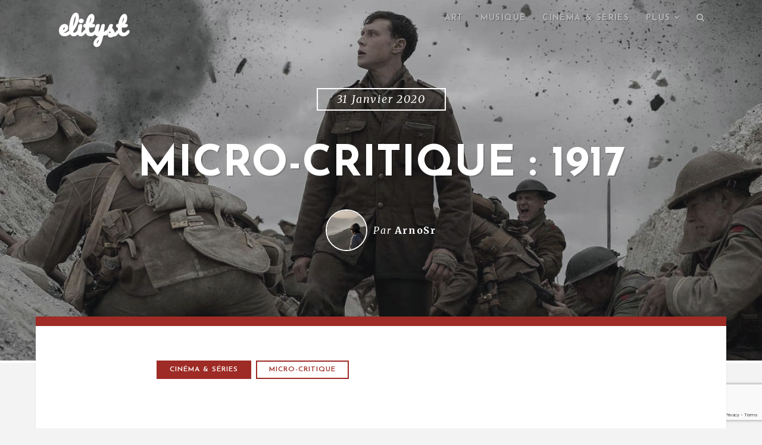

--- FILE ---
content_type: text/html; charset=UTF-8
request_url: https://www.elityst.com/2020/01/31/micro-critique-1917/
body_size: 15961
content:

<!DOCTYPE html>
<html class="no-js" lang="fr-FR">
<head>
	<meta charset="UTF-8" />
	<meta name="viewport" content="width=device-width" />
	
	<link rel="profile" href="https://gmpg.org/xfn/11" />
	<link rel="pingback" href="https://www.elityst.com/xmlrpc.php" />
	
	<script type="text/javascript">var WPAC={}; window.WPAC = WPAC; WPAC = WPAC;WPAC._Options={enable:true,debug:false,menuHelper:true,selectorCommentForm:"#commentform,.ast-commentform,.comment-form",selectorCommentsContainer:"#comments,.comments-wrapper,.comments-area,.wp-block-comments",selectorCommentList:".comment-list,.ast-comment-list,.wp-block-comment-template",selectorCommentPagingLinks:"#comments [class^='nav-'] a",selectorCommentLinks:"#comments a[href*=\"/comment-page-\"]",selectorRespondContainer:"#respond",selectorErrorContainer:"p:parent",selectorSubmitButton:"#submit",selectorTextarea:"#comment",selectorPostContainer:false,scrollSpeed:500,autoUpdateIdleTime:false,popupOverlayBackgroundColor:"#000000",popupOverlayBackgroundOpacity:false,popupBackgroundColorLoading:"#000000",popupTextColorLoading:"#ffffff",popupBackgroundColorSuccess:"#008000",popupTextColorSuccess:"#FFFFFF",popupBackgroundColorError:"#FF0000",popupTextColorError:"#FFFFFF",popupOpacity:85,popupOpacityTablet:85,popupOpacityMobile:85,popupCornerRadius:5,popupCornerRadiusTablet:5,popupCornerRadiusMobile:5,popupMarginTop:10,popupMarginTopTablet:10,popupMarginTopMobile:10,popupWidth:30,popupWidthTablet:45,popupWidthMobile:75,popupPadding:20,popupPaddingTablet:20,popupPaddingMobile:20,popupFadeIn:400,popupFadeOut:400,popupTimeout:3000,popupTextAlign:"center",popupVerticalAlign:"verticalStart",popupTextFontSize:"20px",popupTextFontSizeTablet:"20px",popupTextFontSizeMobile:"20px",popupZindex:10000,textPosted:"Your comment has been posted. Thank you!",textPostedUnapproved:"Your comment has been posted and is awaiting moderation. Thank you!",textReloadPage:"Reloading page. Please wait.",textPostComment:"Posting your comment. Please wait.",textRefreshComments:"Loading comments. Please wait.",textUnknownError:"Something went wrong, your comment has not been posted.",textErrorTypeComment:"Please type your comment text.",textErrorCommentsClosed:"Sorry, comments are closed for this item.",textErrorMustBeLoggedIn:"Sorry, you must be logged in to post a comment.",textErrorFillRequiredFields:"Please fill the required fields (name, email).",textErrorInvalidEmailAddress:"Please enter a valid email address.",textErrorPostTooQuickly:"You are posting comments too quickly. Please wait a minute and resubmit your comment.",textErrorDuplicateComment:"Duplicate comment detected. It looks like you have already submitted this comment.",callbackOnBeforeSelectElements:false,callbackOnBeforeSubmitComment:false,callbackOnAfterPostComment:false,callbackOnBeforeUpdateComments:false,callbackOnAfterUpdateComments:false,commentPagesUrlRegex:false,disableUrlUpdate:false,disableScrollToAnchor:false,useUncompressedScripts:false,placeScriptsInFooter:true,optimizeAjaxResponse:false,baseUrl:false,disableCache:false,enableByQuery:false,lazyLoadEnabled:false,lazyLoadDisplay:"overlay",lazyLoadInlineDisplayLocation:"comments",lazyLoadInlineDisplayElement:"#comments",lazyLoadInlineLoadingType:"spinner",lazyLoadInlineSpinner:"LoadingGray1",lazyLoadInlineSpinnerLabelEnabled:true,lazyLoadInlineSpinnerContainerBackgroundColor:"#333333",lazyLoadInlineSpinnerContainerBackgroundColorOpacity:true,lazyLoadInlineSpinnerLabel:"Loading comments...",lazyLoadInlineSpinnerLabelColor:"#FFFFFF",lazyLoadInlineSpinnerIconColor:"#FFFFFF",lazyLoadInlineSpinnerLayoutType:"horizontal",lazyLoadInlineSpinnerLayoutAlignment:"left",lazyLoadInlineSpinnerLayoutRTL:false,lazyLoadTrigger:"domready",lazyLoadTriggerElement:false,lazyLoadInlineSpinnerSpeed:1.25,lazyLoadTriggerScrollOffset:false,lazyLoadPaginationEnabled:false,lazyLoadCommentsPerPage:30,lazyLoadUseThemePagination:true,lazyLoadPaginationStyle:"nextPrev",lazyLoadPaginationLocation:"bottom",lazyLoadingPaginationScrollToTop:true,lazyLoadInlineSpinnerLabelFontSizeDesktop:42,lazyLoadInlineSpinnerSizeDesktop:72,lazyLoadInlineSpinnerLabelLineHeightDesktop:54,lazyLoadInlineSpinnerContainerPaddingDesktop:35,lazyLoadInlineSpinnerGapDesktop:20,lazyLoadInlineSpinnerLabelFontSizeTablet:36,lazyLoadInlineSpinnerSizeTablet:65,lazyLoadInlineSpinnerLabelLineHeightTablet:42,lazyLoadInlineSpinnerContainerPaddingTablet:25,lazyLoadInlineSpinnerGapTablet:15,lazyLoadInlineSpinnerLabelFontSizeMobile:28,lazyLoadInlineSpinnerSizeMobile:48,lazyLoadInlineSpinnerLabelLineHeightMobile:34,lazyLoadInlineSpinnerContainerPaddingMobile:20,lazyLoadInlineSpinnerGapMobile:15,lazyLoadInlineSkeletonLoadingLabelEnabled:false,lazyLoadInlineSkeletonLoadingLabel:"Loading comments...",lazyLoadInlineSkeletonItemsShow:2,lazyLoadInlineSkeletonBackgroundColor:"#EEEEEE",lazyLoadInlineSkeletonHighlightColor:"#dedede",lazyLoadInlineSkeletonHeadingColor:"#333333",lazyLoadInlineSkeletonHeadingFontSize:24,lazyLoadInlineSkeletonHeadingLineHeight:1.5,lazyLoadInlineShortcode:false,lazyLoadInlineLoadingButtonLabel:"Load Comments",lazyLoadInlineLoadingButtonLabelLoading:"Loading Comments...",lazyLoadInlineButtonSpinner:"LoadingGray1",lazyLoadInlineButtonLabel:"Load Comments",lazyLoadInlineButtonLabelLoading:"Loading Comments...",lazyLoadInlineButtonAppearance:"solid",lazyLoadInlineButtonUseThemeStyles:true,lazyLoadInlineButtonBackgroundColor:"#333333",lazyLoadInlineButtonBackgroundColorHover:"#444444",lazyLoadInlineButtonTextColor:"#FFFFFF",lazyLoadInlineButtonTextColorHover:"#FFFFFF",lazyLoadInlineButtonBorderColor:"#333333",lazyLoadInlineButtonBorderColorHover:"#444444",lazyLoadInlineButtonBorderWidth:true,lazyLoadInlineButtonBorderRadius:5,lazyLoadInlineButtonPaddingTop:12,lazyLoadInlineButtonPaddingRight:24,lazyLoadInlineButtonPaddingBottom:12,lazyLoadInlineButtonPaddingLeft:24,lazyLoadInlineButtonFontSize:16,lazyLoadInlineButtonLineHeight:1.5,lazyLoadInlineButtonFontWeight:600,lazyLoadInlineButtonFontFamily:"inherit",lazyLoadInlineButtonAlign:"center",firstTimeInstall:false,lazyLoadIntoElement:false,commentsEnabled:true,version:"3.1.2"};</script><meta name='robots' content='index, follow, max-image-preview:large, max-snippet:-1, max-video-preview:-1' />

	<!-- This site is optimized with the Yoast SEO plugin v26.8 - https://yoast.com/product/yoast-seo-wordpress/ -->
	<title>Micro-critique : 1917 - elityst</title>
	<link rel="canonical" href="https://www.elityst.com/2020/01/31/micro-critique-1917/" />
	<meta property="og:locale" content="fr_FR" />
	<meta property="og:type" content="article" />
	<meta property="og:title" content="Micro-critique : 1917 - elityst" />
	<meta property="og:description" content="Will Schofield et Tom Blake ont pour mission de traverser les lignes ennemies pour rejoindre 1 600 soldats britanniques &#8211; parmi lesquels le frère de Blake &#8211; et ainsi les empêcher de tomber dans le piège tendu par l’armée allemande. Une histoire finalement simple qui donne l’occasion à Sam Mendes de nous montrer ses talents [&hellip;]" />
	<meta property="og:url" content="https://www.elityst.com/2020/01/31/micro-critique-1917/" />
	<meta property="og:site_name" content="elityst" />
	<meta property="article:publisher" content="https://www.facebook.com/elityst/" />
	<meta property="article:author" content="https://www.facebook.com/arnaud.lidolf" />
	<meta property="article:published_time" content="2020-01-31T17:30:30+00:00" />
	<meta property="og:image" content="https://www.elityst.com/wp-content/uploads/2020/01/1917-sam-mendes_elityst.jpg" />
	<meta property="og:image:width" content="1400" />
	<meta property="og:image:height" content="1040" />
	<meta property="og:image:type" content="image/jpeg" />
	<meta name="author" content="ArnoSr" />
	<meta name="twitter:card" content="summary_large_image" />
	<meta name="twitter:creator" content="@https://twitter.com/ArnoSr" />
	<meta name="twitter:site" content="@elitystfr" />
	<meta name="twitter:label1" content="Écrit par" />
	<meta name="twitter:data1" content="ArnoSr" />
	<meta name="twitter:label2" content="Durée de lecture estimée" />
	<meta name="twitter:data2" content="1 minute" />
	<script type="application/ld+json" class="yoast-schema-graph">{"@context":"https://schema.org","@graph":[{"@type":"Article","@id":"https://www.elityst.com/2020/01/31/micro-critique-1917/#article","isPartOf":{"@id":"https://www.elityst.com/2020/01/31/micro-critique-1917/"},"author":{"name":"ArnoSr","@id":"https://www.elityst.com/#/schema/person/9254a4f2be51400bc8ff393570812173"},"headline":"Micro-critique : 1917","datePublished":"2020-01-31T17:30:30+00:00","mainEntityOfPage":{"@id":"https://www.elityst.com/2020/01/31/micro-critique-1917/"},"wordCount":103,"commentCount":0,"image":{"@id":"https://www.elityst.com/2020/01/31/micro-critique-1917/#primaryimage"},"thumbnailUrl":"https://www.elityst.com/wp-content/uploads/2020/01/1917-sam-mendes_elityst.jpg","keywords":["micro-critique"],"articleSection":["Cinéma &amp; séries"],"inLanguage":"fr-FR","potentialAction":[{"@type":"CommentAction","name":"Comment","target":["https://www.elityst.com/2020/01/31/micro-critique-1917/#respond"]}]},{"@type":"WebPage","@id":"https://www.elityst.com/2020/01/31/micro-critique-1917/","url":"https://www.elityst.com/2020/01/31/micro-critique-1917/","name":"Micro-critique : 1917 - elityst","isPartOf":{"@id":"https://www.elityst.com/#website"},"primaryImageOfPage":{"@id":"https://www.elityst.com/2020/01/31/micro-critique-1917/#primaryimage"},"image":{"@id":"https://www.elityst.com/2020/01/31/micro-critique-1917/#primaryimage"},"thumbnailUrl":"https://www.elityst.com/wp-content/uploads/2020/01/1917-sam-mendes_elityst.jpg","datePublished":"2020-01-31T17:30:30+00:00","author":{"@id":"https://www.elityst.com/#/schema/person/9254a4f2be51400bc8ff393570812173"},"breadcrumb":{"@id":"https://www.elityst.com/2020/01/31/micro-critique-1917/#breadcrumb"},"inLanguage":"fr-FR","potentialAction":[{"@type":"ReadAction","target":["https://www.elityst.com/2020/01/31/micro-critique-1917/"]}]},{"@type":"ImageObject","inLanguage":"fr-FR","@id":"https://www.elityst.com/2020/01/31/micro-critique-1917/#primaryimage","url":"https://www.elityst.com/wp-content/uploads/2020/01/1917-sam-mendes_elityst.jpg","contentUrl":"https://www.elityst.com/wp-content/uploads/2020/01/1917-sam-mendes_elityst.jpg","width":1400,"height":1040},{"@type":"BreadcrumbList","@id":"https://www.elityst.com/2020/01/31/micro-critique-1917/#breadcrumb","itemListElement":[{"@type":"ListItem","position":1,"name":"Accueil","item":"https://www.elityst.com/"},{"@type":"ListItem","position":2,"name":"Micro-critique : 1917"}]},{"@type":"WebSite","@id":"https://www.elityst.com/#website","url":"https://www.elityst.com/","name":"elityst","description":"Tendances lifestyle et culture numérique","potentialAction":[{"@type":"SearchAction","target":{"@type":"EntryPoint","urlTemplate":"https://www.elityst.com/?s={search_term_string}"},"query-input":{"@type":"PropertyValueSpecification","valueRequired":true,"valueName":"search_term_string"}}],"inLanguage":"fr-FR"},{"@type":"Person","@id":"https://www.elityst.com/#/schema/person/9254a4f2be51400bc8ff393570812173","name":"ArnoSr","image":{"@type":"ImageObject","inLanguage":"fr-FR","@id":"https://www.elityst.com/#/schema/person/image/","url":"https://secure.gravatar.com/avatar/304b15a49c4ff21bb5bc68be1b5a77972169f0608361401c9f9676ec044d15dc?s=96&d=mm&r=g","contentUrl":"https://secure.gravatar.com/avatar/304b15a49c4ff21bb5bc68be1b5a77972169f0608361401c9f9676ec044d15dc?s=96&d=mm&r=g","caption":"ArnoSr"},"sameAs":["http://arnaud-lidolf.fr/","https://www.facebook.com/arnaud.lidolf","https://www.instagram.com/arnosr/","https://x.com/https://twitter.com/ArnoSr"],"url":"https://www.elityst.com/author/arno-sr-531eb/"}]}</script>
	<!-- / Yoast SEO plugin. -->


<link rel='dns-prefetch' href='//www.elityst.com' />
<link rel='dns-prefetch' href='//fonts.googleapis.com' />
<link rel="alternate" type="application/rss+xml" title="elityst &raquo; Flux" href="https://www.elityst.com/feed/" />
<link rel="alternate" type="application/rss+xml" title="elityst &raquo; Flux des commentaires" href="https://www.elityst.com/comments/feed/" />
<link rel="alternate" type="application/rss+xml" title="elityst &raquo; Micro-critique : 1917 Flux des commentaires" href="https://www.elityst.com/2020/01/31/micro-critique-1917/feed/" />
<link rel="alternate" title="oEmbed (JSON)" type="application/json+oembed" href="https://www.elityst.com/wp-json/oembed/1.0/embed?url=https%3A%2F%2Fwww.elityst.com%2F2020%2F01%2F31%2Fmicro-critique-1917%2F" />
<link rel="alternate" title="oEmbed (XML)" type="text/xml+oembed" href="https://www.elityst.com/wp-json/oembed/1.0/embed?url=https%3A%2F%2Fwww.elityst.com%2F2020%2F01%2F31%2Fmicro-critique-1917%2F&#038;format=xml" />
	<style>
		:root {
			--wpac-popup-opacity: 0.85;
			--wpac-popup-corner-radius: 5px;
			--wpac-popup-margin-top: 10px;
			--wpac-popup-width: 30%;
			--wpac-popup-padding: 20px;
			--wpac-popup-font-size: 20px;
			--wpac-popup-line-height: 1.2;
		}
		/* tablet styles */
		@media screen and (max-width: 1024px) {
			.wpac-overlay {
				--wpac-popup-opacity: 0.85;
				--wpac-popup-corner-radius: 5px;
				--wpac-popup-margin-top: 10px;
				--wpac-popup-width: 45%;
				--wpac-popup-padding: 20px;
				--wpac-popup-font-size: 20px;
			}
		}
		/* mobile styles */
		@media screen and (max-width: 768px) {
			.wpac-overlay {
				--wpac-popup-opacity: 0.85;
				--wpac-popup-corner-radius: 5px;
				--wpac-popup-margin-top: 10px;
				--wpac-popup-width: 75%;
				--wpac-popup-padding: 20px;
				--wpac-popup-font-size: 20px;
			}
		}
		.wpac-overlay {
			display: none;
			opacity: var(--wpac-popup-opacity);
			border-radius: var(--wpac-popup-corner-radius);
			margin-top: var(--wpac-popup-margin-top);
			padding: var(--wpac-popup-padding) !important;
			font-size: var(--wpac-popup-font-size) !important;
			line-height: var(--wpac-popup-line-height);
			margin: 0 auto;
		}
	</style>
	<style id='wp-img-auto-sizes-contain-inline-css' type='text/css'>
img:is([sizes=auto i],[sizes^="auto," i]){contain-intrinsic-size:3000px 1500px}
/*# sourceURL=wp-img-auto-sizes-contain-inline-css */
</style>
<style id='wp-emoji-styles-inline-css' type='text/css'>

	img.wp-smiley, img.emoji {
		display: inline !important;
		border: none !important;
		box-shadow: none !important;
		height: 1em !important;
		width: 1em !important;
		margin: 0 0.07em !important;
		vertical-align: -0.1em !important;
		background: none !important;
		padding: 0 !important;
	}
/*# sourceURL=wp-emoji-styles-inline-css */
</style>
<link rel='stylesheet' id='avatar-manager-css' href='https://www.elityst.com/wp-content/plugins/avatar-manager/assets/css/avatar-manager.min.css?ver=1.2.1' type='text/css' media='all' />
<link rel='stylesheet' id='fancybox-for-wp-css' href='https://www.elityst.com/wp-content/plugins/fancybox-for-wordpress/assets/css/fancybox.css?ver=1.3.4' type='text/css' media='all' />
<link rel='stylesheet' id='hypha-style-css' href='https://www.elityst.com/wp-content/themes/paradeigm/style.css?ver=6.9' type='text/css' media='all' />
<link rel='stylesheet' id='hypha-google-font-header-css' href='https://fonts.googleapis.com/css?family=Josefin+Sans:600,700' type='text/css' media='all' />
<link rel='stylesheet' id='hypha-google-font-body-css' href='https://fonts.googleapis.com/css?family=Merriweather:300italic,400,400italic,700' type='text/css' media='all' />
<link rel='stylesheet' id='hypha-fontawesome-css-css' href='https://www.elityst.com/wp-content/themes/paradeigm/includes/fonts/fontawesome/font-awesome.min.css?ver=4.0.3' type='text/css' media='all' />
<link rel='stylesheet' id='hypha-flexslider-css-css' href='https://www.elityst.com/wp-content/themes/paradeigm/includes/css/flexslider.css?ver=2.2' type='text/css' media='all' />
<link rel='stylesheet' id='wpac-frontend-css' href='https://www.elityst.com/wp-content/plugins/wp-ajaxify-comments/dist/wpac-frontend-css.css?ver=3.1.2' type='text/css' media='all' />
<script type="text/javascript" src="https://www.elityst.com/wp-includes/js/jquery/jquery.min.js?ver=3.7.1" id="jquery-core-js"></script>
<script type="text/javascript" src="https://www.elityst.com/wp-includes/js/jquery/jquery-migrate.min.js?ver=3.4.1" id="jquery-migrate-js"></script>
<script type="text/javascript" src="https://www.elityst.com/wp-content/plugins/avatar-manager/assets/js/avatar-manager.min.js?ver=1.2.1" id="avatar-manager-js"></script>
<script type="text/javascript" src="https://www.elityst.com/wp-content/plugins/fancybox-for-wordpress/assets/js/purify.min.js?ver=1.3.4" id="purify-js"></script>
<script type="text/javascript" src="https://www.elityst.com/wp-content/plugins/fancybox-for-wordpress/assets/js/jquery.fancybox.js?ver=1.3.4" id="fancybox-for-wp-js"></script>
<link rel="https://api.w.org/" href="https://www.elityst.com/wp-json/" /><link rel="alternate" title="JSON" type="application/json" href="https://www.elityst.com/wp-json/wp/v2/posts/14005" /><link rel="EditURI" type="application/rsd+xml" title="RSD" href="https://www.elityst.com/xmlrpc.php?rsd" />
<meta name="generator" content="WordPress 6.9" />
<link rel='shortlink' href='https://www.elityst.com/?p=14005' />

<!-- Fancybox for WordPress v3.3.7 -->
<style type="text/css">
	.fancybox-slide--image .fancybox-content{background-color: #FFFFFF}div.fancybox-caption{display:none !important;}
	
	img.fancybox-image{border-width:10px;border-color:#FFFFFF;border-style:solid;}
	div.fancybox-bg{background-color:rgba(102,102,102,0.3);opacity:1 !important;}div.fancybox-content{border-color:#FFFFFF}
	div#fancybox-title{background-color:#FFFFFF}
	div.fancybox-content{background-color:#FFFFFF}
	div#fancybox-title-inside{color:#333333}
	
	
	
	div.fancybox-caption p.caption-title{display:inline-block}
	div.fancybox-caption p.caption-title{font-size:14px}
	div.fancybox-caption p.caption-title{color:#333333}
	div.fancybox-caption {color:#333333}div.fancybox-caption p.caption-title {background:#fff; width:auto;padding:10px 30px;}div.fancybox-content p.caption-title{color:#333333;margin: 0;padding: 5px 0;}body.fancybox-active .fancybox-container .fancybox-stage .fancybox-content .fancybox-close-small{display:block;}
</style><script type="text/javascript">
	jQuery(function () {

		var mobileOnly = false;
		
		if (mobileOnly) {
			return;
		}

		jQuery.fn.getTitle = function () { // Copy the title of every IMG tag and add it to its parent A so that fancybox can show titles
			var arr = jQuery("a[data-fancybox]");jQuery.each(arr, function() {var title = jQuery(this).children("img").attr("title") || '';var figCaptionHtml = jQuery(this).next("figcaption").html() || '';var processedCaption = figCaptionHtml;if (figCaptionHtml.length && typeof DOMPurify === 'function') {processedCaption = DOMPurify.sanitize(figCaptionHtml, {USE_PROFILES: {html: true}});} else if (figCaptionHtml.length) {processedCaption = jQuery("<div>").text(figCaptionHtml).html();}var newTitle = title;if (processedCaption.length) {newTitle = title.length ? title + " " + processedCaption : processedCaption;}if (newTitle.length) {jQuery(this).attr("title", newTitle);}});		}

		// Supported file extensions

				var thumbnails = jQuery("a:has(img)").not(".nolightbox").not('.envira-gallery-link').not('.ngg-simplelightbox').filter(function () {
			return /\.(jpe?g|png|gif|mp4|webp|bmp|pdf)(\?[^/]*)*$/i.test(jQuery(this).attr('href'))
		});
		

		// Add data-type iframe for links that are not images or videos.
		var iframeLinks = jQuery('.fancyboxforwp').filter(function () {
			return !/\.(jpe?g|png|gif|mp4|webp|bmp|pdf)(\?[^/]*)*$/i.test(jQuery(this).attr('href'))
		}).filter(function () {
			return !/vimeo|youtube/i.test(jQuery(this).attr('href'))
		});
		iframeLinks.attr({"data-type": "iframe"}).getTitle();

				// Gallery All
		thumbnails.addClass("fancyboxforwp").attr("data-fancybox", "gallery").getTitle();
		iframeLinks.attr({"data-fancybox": "gallery"}).getTitle();

		// Gallery type NONE
		
		// Call fancybox and apply it on any link with a rel atribute that starts with "fancybox", with the options set on the admin panel
		jQuery("a.fancyboxforwp").fancyboxforwp({
			loop: false,
			smallBtn: true,
			zoomOpacity: "auto",
			animationEffect: "fade",
			animationDuration: 500,
			transitionEffect: "fade",
			transitionDuration: "300",
			overlayShow: true,
			overlayOpacity: "0.3",
			titleShow: true,
			titlePosition: "inside",
			keyboard: true,
			showCloseButton: true,
			arrows: true,
			clickContent:false,
			clickSlide: "close",
			mobile: {
				clickContent: function (current, event) {
					return current.type === "image" ? "toggleControls" : false;
				},
				clickSlide: function (current, event) {
					return current.type === "image" ? "close" : "close";
				},
			},
			wheel: false,
			toolbar: true,
			preventCaptionOverlap: true,
			onInit: function() { },			onDeactivate
	: function() { },		beforeClose: function() { },			afterShow: function(instance) { jQuery( ".fancybox-image" ).on("click", function( ){ ( instance.isScaledDown() ) ? instance.scaleToActual() : instance.scaleToFit() }) },				afterClose: function() { },					caption : function( instance, item ) {var title = "";if("undefined" != typeof jQuery(this).context ){var title = jQuery(this).context.title;} else { var title = ("undefined" != typeof jQuery(this).attr("title")) ? jQuery(this).attr("title") : false;}var caption = jQuery(this).data('caption') || '';if ( item.type === 'image' && title.length ) {caption = (caption.length ? caption + '<br />' : '') + '<p class="caption-title">'+jQuery("<div>").text(title).html()+'</p>' ;}if (typeof DOMPurify === "function" && caption.length) { return DOMPurify.sanitize(caption, {USE_PROFILES: {html: true}}); } else { return jQuery("<div>").text(caption).html(); }},
		afterLoad : function( instance, current ) {var captionContent = current.opts.caption || '';var sanitizedCaptionString = '';if (typeof DOMPurify === 'function' && captionContent.length) {sanitizedCaptionString = DOMPurify.sanitize(captionContent, {USE_PROFILES: {html: true}});} else if (captionContent.length) { sanitizedCaptionString = jQuery("<div>").text(captionContent).html();}if (sanitizedCaptionString.length) { current.$content.append(jQuery('<div class=\"fancybox-custom-caption inside-caption\" style=\" position: absolute;left:0;right:0;color:#000;margin:0 auto;bottom:0;text-align:center;background-color:#FFFFFF \"></div>').html(sanitizedCaptionString)); }},
			})
		;

			})
</script>
<!-- END Fancybox for WordPress -->
<!-- Start Fluid Video Embeds Style Tag -->
<style type="text/css">
/* Fluid Video Embeds */
.fve-video-wrapper {
    position: relative;
    overflow: hidden;
    height: 0;
    background-color: transparent;
    padding-bottom: 56.25%;
    margin: 0.5em 0;
}
.fve-video-wrapper iframe,
.fve-video-wrapper object,
.fve-video-wrapper embed {
    position: absolute;
    display: block;
    top: 0;
    left: 0;
    width: 100%;
    height: 100%;
}
.fve-video-wrapper a.hyperlink-image {
    position: relative;
    display: none;
}
.fve-video-wrapper a.hyperlink-image img {
    position: relative;
    z-index: 2;
    width: 100%;
}
.fve-video-wrapper a.hyperlink-image .fve-play-button {
    position: absolute;
    left: 35%;
    top: 35%;
    right: 35%;
    bottom: 35%;
    z-index: 3;
    background-color: rgba(40, 40, 40, 0.75);
    background-size: 100% 100%;
    border-radius: 10px;
}
.fve-video-wrapper a.hyperlink-image:hover .fve-play-button {
    background-color: rgba(0, 0, 0, 0.85);
}
</style>
<!-- End Fluid Video Embeds Style Tag -->
<!-- Analytics by WP Statistics - https://wp-statistics.com -->
<script>document.documentElement.className = document.documentElement.className.replace("no-js","js");</script>
<link rel="shortcut icon" href="https://s416980442.onlinehome.fr/QEYlO21fUe-elityst-93eb6V112p/wp-content/uploads/2015/01/10947846_10206200542883415_521445982_n.jpg" />
<style type="text/css">a, blockquote:before, #commentform .required, #sidebar-widgets .widget ul li:hover:before, #footer-widgets .widget ul li:hover:before, #footer-widgets a:hover, #footer-widgets .widget ul li:before, #content .post-entry .entry-title a:hover {color: #9e2b25;}button, input[type="submit"], input[type="button"], input[type="reset"], pre:before, #read-progress, .page-links a, #comment-nav-below a, .post-format-icon a, .entry-meta .post-categories a, .tagcloud a, #wp-calendar tr th {background: #9e2b25;}#main, .main-navigation ul ul, .main-small-navigation .sub-menu, .site-footer-inside, #content .post-entry, .menu-search, #sidebar-widgets {border-top-color: #9e2b25;}.main-navigation ul ul:before {border-bottom-color: #9e2b25;}.entry-meta ul li a {border-color: #9e2b25;}</style><style type="text/css">.recentcomments a{display:inline !important;padding:0 !important;margin:0 !important;}</style><link rel="icon" href="https://www.elityst.com/wp-content/uploads/2015/01/10947846_10206200542883415_521445982_n-150x150.jpg" sizes="32x32" />
<link rel="icon" href="https://www.elityst.com/wp-content/uploads/2015/01/10947846_10206200542883415_521445982_n.jpg" sizes="192x192" />
<link rel="apple-touch-icon" href="https://www.elityst.com/wp-content/uploads/2015/01/10947846_10206200542883415_521445982_n.jpg" />
<meta name="msapplication-TileImage" content="https://www.elityst.com/wp-content/uploads/2015/01/10947846_10206200542883415_521445982_n.jpg" />


</head>

<body data-rsssl=1 class="wp-singular post-template post-template-single-micro-critique post-template-single-micro-critique-php single single-post postid-14005 single-format-standard wp-theme-paradeigm">

<div id="page">

	<header id="masthead" class="site-header" role="banner">
	
		<div class="headcap clearfix">
			<div class="headcap-inside clearfix">
				<div class="navigation-wrap clearfix">
				
					<div class="hgroup">
													<h1 class="site-title animated flipInY"><a href="https://www.elityst.com/" title="elityst" rel="home">elityst</a></h1>
											</div><!-- .hgroup -->
		
					<nav role="navigation" class="site-navigation main-navigation clearfix">
						<h1 class="assistive-text"><i class="fa fa-bars"></i> Menu</h1>
						<div class="assistive-text skip-link"><a href="#content">Skip to content</a></div>
						<div class="menu-main-menu-container">
								<ul id="menu-main-menu" class="menu clearfix"><li id="menu-item-4158" class="menu-item menu-item-type-taxonomy menu-item-object-category menu-item-4158"><a href="https://www.elityst.com/category/art/">Art</a></li>
<li id="menu-item-4126" class="menu-item menu-item-type-taxonomy menu-item-object-category menu-item-4126"><a href="https://www.elityst.com/category/musique/">Musique</a></li>
<li id="menu-item-679" class="menu-item menu-item-type-taxonomy menu-item-object-category current-post-ancestor current-menu-parent current-post-parent menu-item-679"><a href="https://www.elityst.com/category/cinema-series/">Cinéma &#038; séries</a></li>
<li id="menu-item-675" class="menu-item menu-item-type-custom menu-item-object-custom menu-item-has-children menu-item-675"><a href="#">Plus</a>
<ul class="sub-menu">
	<li id="menu-item-4128" class="menu-item menu-item-type-taxonomy menu-item-object-category menu-item-4128"><a href="https://www.elityst.com/category/style/">Style</a></li>
	<li id="menu-item-7414" class="menu-item menu-item-type-taxonomy menu-item-object-category menu-item-7414"><a href="https://www.elityst.com/category/web/">Culture web</a></li>
	<li id="menu-item-7413" class="menu-item menu-item-type-taxonomy menu-item-object-category menu-item-7413"><a href="https://www.elityst.com/category/voyage/">Voyage</a></li>
	<li id="menu-item-7415" class="menu-item menu-item-type-taxonomy menu-item-object-category menu-item-7415"><a href="https://www.elityst.com/category/jeux/">Jeux</a></li>
	<li id="menu-item-681" class="menu-item menu-item-type-taxonomy menu-item-object-category menu-item-681"><a href="https://www.elityst.com/category/misc/">Misc</a></li>
</ul>
</li>

									<li class="main-menu-search">
										<a class="menu-search-toggle" href="#">
											<i class="fa fa-search"></i><i class="fa fa-times"></i>
										</a>
										<div class="menu-search">
											<form method="get" action="https://www.elityst.com/" role="search">
												<label class="assistive-text">Recherche</label>
												<input type="text" id="menu-search-input" class="field header-search-input" name="s" value="" placeholder="Tapez et appuyez sur Entrée" />
											</form>
										</div><!-- .menu-search -->
									</li>
								</ul></div>					</nav><!-- .site-navigation -->
					
				</div><!-- .navigation-wrap -->
			</div><!-- .headcap-inside -->
		</div><!-- .headcap -->
	
		<div class="site-header-inside">
			
	<div class="headband">
	
		<div class="hero-header">
			<span class="hero-span">31 janvier 2020</span><h1 class="hero-title">Micro-critique : 1917</h1><!-- .hero-title -->				<ul class="hero-meta byline">
					<li class="avatar">
						<img alt='' src='https://secure.gravatar.com/avatar/304b15a49c4ff21bb5bc68be1b5a77972169f0608361401c9f9676ec044d15dc?s=100&#038;d=mm&#038;r=g' srcset='https://secure.gravatar.com/avatar/304b15a49c4ff21bb5bc68be1b5a77972169f0608361401c9f9676ec044d15dc?s=200&#038;d=mm&#038;r=g 2x' class='avatar avatar-100 photo' height='100' width='100' decoding='async'/>					</li>
					<li class="author">
						Par <a href="https://www.elityst.com/author/arno-sr-531eb/">ArnoSr</a>					</li>
									</ul><!-- .hero-meta -->
						
		</div><!-- .hero-header -->
	
	</div><!-- .headband -->

		</div><!-- .site-header-inside -->
		
		<div class="header-image animated fadeIn" style="background-image: url('https://www.elityst.com/wp-content/uploads/2020/01/1917-sam-mendes_elityst.jpg');">
		</div><!-- .header-image -->
		
	</header><!-- #masthead .site-header -->
	
	<div class="main-wrapper">
		<div id="main" class="site-main clearfix">
			<div id="primary" class="content-area clearfix">
				<div id="content" class="site-content clearfix" role="main">
					<div id="main-content" class="site-content-inside clearfix">

						
<article id="post-14005" class="post-14005 post type-post status-publish format-standard has-post-thumbnail hentry category-cinema-series tag-micro-critique" data-postid="14005">

	
		
	<div class="entry-container">
		<div class="entry-header">	
						
			<div class="entry-meta clearfix"><ul class="post-categories">
	<li><a href="https://www.elityst.com/category/cinema-series/" rel="category tag">Cinéma &amp; séries</a></li></ul><ul class="post-tags"><li><a href="https://www.elityst.com/tag/micro-critique/" rel="tag">micro-critique</a></li></ul></div>		</div><!-- .entry-header -->
	
		<div class="entry-content">
                        
                    
                        <!--- Micro-critique part -->
                                                <iframe src="https://www.youtube.com/embed/0YwR8n9tqXM" width="100%" height="433" frameborder="0" allowfullscreen="allowfullscreen"></iframe>
                        
                        <div class="micro-critique-content" >
                            <div class="note" >
                                                                    <img class="alignleft wp-image-274 size-medium" src="https://www.elityst.com/wp-content/uploads/2015/01/B-300x300.png" alt="" />
                                                            </div>
                            <div class="critical" >
                                <p>Will Schofield et Tom Blake ont pour mission de traverser les lignes ennemies pour rejoindre 1 600 soldats britanniques &#8211; parmi lesquels le frère de Blake &#8211; et ainsi les empêcher de tomber dans le piège tendu par l’armée allemande.</p>
<p>Une histoire finalement simple qui donne l’occasion à <strong>Sam Mendes</strong> de nous montrer ses talents de mise en scène avec des images impressionnantes d&rsquo;une course contre la montre haletante. Le film est uniquement composé en deux <em>(faux)</em> plans-séquences, qui certes contribuent à l’ambiance mais qui nous en sortent également à cause de raccordements un peu trop flagrants.</p>
                                <p class='director' >Réalisation : <strong>Sam Mendes</strong></p><p class='release-date' >Date de sortie : <strong>15 janvier 2020</strong></p>                            </div>
                        </div>

                                                	<em>Les micro-critiques vous permettent de savoir en quelques lignes si un film est digne d’intérêt ou non. L’avis du rédacteur ne se veut en aucun cas parfaitement objectif et dépend largement de ses goûts personnels. Pour plus d’informations sur le barème de notation, consultez la page dédiée à la <a href="https://www.elityst.com/notation-des-films/">notation des films</a>.</em>
                                                
                        
                        <!--- End Micro-critique part -->
                        
		</div><!-- .entry-content -->
		
		<div class="entry-footer">
					</div><!-- .entry-footer -->
	</div><!-- .entry-container -->
	
</article><!-- #post-14005 -->					
						<div class="main-content-inside clearfix">
							
							<div id="post-tabs" class="clearfix">
								<ul class="post-tab-nav">
																			<li><a href="#tab-1"><i class="fa fa-comment"></i> <span>Commentaires</span></a></li>
																	<li><a href="#tab-2"><i class="fa fa-user"></i> <span>Auteur</span></a></li>
									<li><a href="#tab-3"><i class="fa fa-list-ul"></i> <span>Détails</span></a></li>
								</ul><!-- .post-tab-nav -->
								
																	<div id="tab-1" class="comments-section post-tab clearfix">
										
<div id="comments">
	<div class="comments-inside">
	
				
				
		
		
			<div id="respond" class="comment-respond">
		<h3 id="reply-title" class="comment-reply-title">Laisser un commentaire <small><a rel="nofollow" id="cancel-comment-reply-link" href="/2020/01/31/micro-critique-1917/#respond" style="display:none;">Annuler la réponse</a></small></h3><form action="https://www.elityst.com/wp-comments-post.php" method="post" id="commentform" class="comment-form"><p class="comment-notes"><span id="email-notes">Votre adresse e-mail ne sera pas publiée.</span> <span class="required-field-message">Les champs obligatoires sont indiqués avec <span class="required">*</span></span></p><p class="comment-form-comment"><label for="comment">Commentaire <span class="required">*</span></label> <textarea id="comment" name="comment" cols="45" rows="8" maxlength="65525" required="required"></textarea></p><p class="comment-form-author"><label for="author">Nom <span class="required">*</span></label> <input id="author" name="author" type="text" value="" size="30" maxlength="245" autocomplete="name" required="required" /></p>
<p class="comment-form-email"><label for="email">E-mail <span class="required">*</span></label> <input id="email" name="email" type="text" value="" size="30" maxlength="100" aria-describedby="email-notes" autocomplete="email" required="required" /></p>
<p class="comment-form-url"><label for="url">Site web</label> <input id="url" name="url" type="text" value="" size="30" maxlength="200" autocomplete="url" /></p>
<div class="gglcptch gglcptch_v3"><input type="hidden" id="g-recaptcha-response" name="g-recaptcha-response" /><br /><div class="gglcptch_error_text">La période de vérification reCAPTCHA a expiré. Veuillez recharger la page.</div></div><p class="form-submit"><input name="submit" type="submit" id="submit" class="submit" value="Laisser un commentaire" /> <input type='hidden' name='comment_post_ID' value='14005' id='comment_post_ID' />
<input type='hidden' name='comment_parent' id='comment_parent' value='0' />
</p> <p class="comment-form-aios-antibot-keys"><input type="hidden" name="b4tp4jwa" value="7ei94u7qcmnp" ><input type="hidden" name="xb3l9ikw" value="cj5x461x4zl7" ><input type="hidden" name="aios_antibot_keys_expiry" id="aios_antibot_keys_expiry" value="1770163200"></p></form>	</div><!-- #respond -->
			
	</div><!-- .comments-inside -->
</div><!-- #comments -->									</div><!-- comments-section -->
								
								<div id="tab-2" class="author-section post-tab clearfix">
									
	
<div id="author-info">

	<div id="author-avatar">
		<a class="author-archive" href="https://www.elityst.com/author/arno-sr-531eb/">
			<img alt='' src='https://secure.gravatar.com/avatar/304b15a49c4ff21bb5bc68be1b5a77972169f0608361401c9f9676ec044d15dc?s=100&#038;d=mm&#038;r=g' srcset='https://secure.gravatar.com/avatar/304b15a49c4ff21bb5bc68be1b5a77972169f0608361401c9f9676ec044d15dc?s=200&#038;d=mm&#038;r=g 2x' class='avatar avatar-100 photo' height='100' width='100' loading='lazy' decoding='async'/>		</a>
	</div><!-- .author-avatar -->
				
	<div class="author-profile">
		<h2 class="author-title tab-title">A Propos de ArnoSr</h2>
		
						
					<div class="author-social">
				<a href="https://twitter.com/ArnoSr" class="twitter-icon" target="_blank" title="Twitter"><i class="fa fa-twitter"></i></a><a href="https://www.facebook.com/arnaud.lidolf" class="facebook-icon" target="_blank" title="Facebook"><i class="fa fa-facebook"></i></a><a href="https://www.instagram.com/arnosr/" class="instagram-icon" target="_blank" title="Instagram"><i class="fa fa-instagram"></i></a>			</div><!-- .author-social -->
					
	</div><!-- .author-profile -->
		
</div><!-- author-info -->
	
								</div><!-- author-section -->
								
								<div id="tab-3" class="meta-section post-tab clearfix">
									<div id="meta-info">
										<ul class="meta-list">
											<li class="author"><a href="https://www.elityst.com/author/arno-sr-531eb/" title="Articles par ArnoSr" rel="author">ArnoSr</a></li>
											<li class="time">31 janvier 2020</li>
											<li class="category"><a href="https://www.elityst.com/category/cinema-series/" rel="category tag">Cinéma &amp; séries</a></li>
																							<li class="tag"><a href="https://www.elityst.com/tag/micro-critique/" rel="tag">micro-critique</a></li>
																					</ul>
									</div><!-- #meta-info -->
								</div><!-- meta-section-->
							</div><!-- #post-tabs -->
							
						</div><!-- .main-content-inside -->
					
					</div><!-- #main-content -->
					
						
	<nav role="navigation" id="entry-pagination" class="site-navigation post-navigation clearfix">
		<h1 class="assistive-text">Post Navigation</h1>

		<div class="nav-previous"><a href="https://www.elityst.com/2020/01/28/micro-critique-les-filles-du-docteur-march/" rel="prev"><span class="meta-nav"><i class="fa fa-caret-left"></i>Post Précédent</span> Micro-critique : Les Filles du docteur March</a></div><div class="nav-next"><a href="https://www.elityst.com/2020/02/03/micro-critique-je-voudrais-que-quelquun-mattende-quelque-part/" rel="next"><span class="meta-nav">Post Suivant<i class="fa fa-caret-right"></i></span> Micro-critique : Je voudrais que quelqu&rsquo;un m&rsquo;attende quelque part</a></div>
	</nav><!-- #entry-pagination -->
						
				</div><!-- #content  -->
			</div><!-- #primary -->
			
			<div id="related-posts" class="featured-content clearfix"><h3>Vous Aimerez Aussi</h3><div class="category-related-posts-slider featured-content-slider show-nav flexslider"><ul class="category-related-posts-list featured-content-list slides"><li><figure>
								<a class="featured-image" href="https://www.elityst.com/2025/12/26/micro-critique-wake-up-dead-man-une-histoire-a-couteaux-tires/" title=" Micro-critique : Wake Up Dead Man : Une histoire à couteaux tirés" rel="bookmark">
									<div class="featured-info">
										<div class="info-wrapper">
											<span class="time-stamp h5">26 décembre 2025</span>
											<h2 class="h4">Micro-critique : Wake Up Dead Man : Une histoire à couteaux tirés</h2>
										</div>
									</div>
								<img width="500" height="500" src="https://www.elityst.com/wp-content/uploads/2025/12/wake-up-dead-man-elityst-500x500.jpg" class="attachment-square-thumb size-square-thumb wp-post-image" alt="" decoding="async" loading="lazy" srcset="https://www.elityst.com/wp-content/uploads/2025/12/wake-up-dead-man-elityst-500x500.jpg 500w, https://www.elityst.com/wp-content/uploads/2025/12/wake-up-dead-man-elityst-150x150.jpg 150w" sizes="auto, (max-width: 500px) 100vw, 500px" />
								</a>
							</figure></li><li><figure>
								<a class="featured-image" href="https://www.elityst.com/2025/11/28/micro-critique-frankenstein/" title=" Micro-critique : Frankenstein" rel="bookmark">
									<div class="featured-info">
										<div class="info-wrapper">
											<span class="time-stamp h5">28 novembre 2025</span>
											<h2 class="h4">Micro-critique : Frankenstein</h2>
										</div>
									</div>
								<img width="500" height="500" src="https://www.elityst.com/wp-content/uploads/2025/11/frankenstein-elityst-500x500.jpg" class="attachment-square-thumb size-square-thumb wp-post-image" alt="" decoding="async" loading="lazy" srcset="https://www.elityst.com/wp-content/uploads/2025/11/frankenstein-elityst-500x500.jpg 500w, https://www.elityst.com/wp-content/uploads/2025/11/frankenstein-elityst-150x150.jpg 150w" sizes="auto, (max-width: 500px) 100vw, 500px" />
								</a>
							</figure></li><li><figure>
								<a class="featured-image" href="https://www.elityst.com/2025/11/26/micro-critique-running-man/" title=" Micro-critique : RUNNING MAN" rel="bookmark">
									<div class="featured-info">
										<div class="info-wrapper">
											<span class="time-stamp h5">26 novembre 2025</span>
											<h2 class="h4">Micro-critique : RUNNING MAN</h2>
										</div>
									</div>
								<img width="500" height="500" src="https://www.elityst.com/wp-content/uploads/2025/11/running-man-elityst-500x500.jpg" class="attachment-square-thumb size-square-thumb wp-post-image" alt="" decoding="async" loading="lazy" srcset="https://www.elityst.com/wp-content/uploads/2025/11/running-man-elityst-500x500.jpg 500w, https://www.elityst.com/wp-content/uploads/2025/11/running-man-elityst-150x150.jpg 150w" sizes="auto, (max-width: 500px) 100vw, 500px" />
								</a>
							</figure></li><li><figure>
								<a class="featured-image" href="https://www.elityst.com/2025/11/04/micro-critique-yoroi/" title=" Micro-critique : Yoroï" rel="bookmark">
									<div class="featured-info">
										<div class="info-wrapper">
											<span class="time-stamp h5">4 novembre 2025</span>
											<h2 class="h4">Micro-critique : Yoroï</h2>
										</div>
									</div>
								<img width="500" height="500" src="https://www.elityst.com/wp-content/uploads/2025/11/yoroi-elityst-500x500.jpg" class="attachment-square-thumb size-square-thumb wp-post-image" alt="" decoding="async" loading="lazy" srcset="https://www.elityst.com/wp-content/uploads/2025/11/yoroi-elityst-500x500.jpg 500w, https://www.elityst.com/wp-content/uploads/2025/11/yoroi-elityst-150x150.jpg 150w" sizes="auto, (max-width: 500px) 100vw, 500px" />
								</a>
							</figure></li><li><figure>
								<a class="featured-image" href="https://www.elityst.com/2025/08/26/micro-critique-les-orphelins/" title=" Micro-critique : Les Orphelins" rel="bookmark">
									<div class="featured-info">
										<div class="info-wrapper">
											<span class="time-stamp h5">26 août 2025</span>
											<h2 class="h4">Micro-critique : Les Orphelins</h2>
										</div>
									</div>
								<img width="500" height="500" src="https://www.elityst.com/wp-content/uploads/2025/08/les-orphelins-elityst-500x500.jpg" class="attachment-square-thumb size-square-thumb wp-post-image" alt="" decoding="async" loading="lazy" srcset="https://www.elityst.com/wp-content/uploads/2025/08/les-orphelins-elityst-500x500.jpg 500w, https://www.elityst.com/wp-content/uploads/2025/08/les-orphelins-elityst-150x150.jpg 150w" sizes="auto, (max-width: 500px) 100vw, 500px" />
								</a>
							</figure></li></ul></div><!-- .category-related-posts-slider --></div><!-- .related-posts -->			
		</div><!-- #main -->

		
	</div><!-- .main-wrapper -->

	<footer id="colophon" class="site-footer clearfix">
		
						
		<div class="footnote">
			<div class="footnote-inside clearfix">
			
				<div id="scroll-to-top">
					<div class="scroll-to-top-wrap">
						<a href="#"><i class="fa fa-angle-up"></i></a>
					</div>
				</div><!-- .scroll-to-top -->
				
				<div class="footnote-right">
											<!-- Grab footer icons -->
						<div class="social-icons">
							<div class="icons-widget">
								<div class="fa fa-links">
									<a href="https://twitter.com/ElitystFR" class="twitter-icon" target="_blank" title="Twitter"><i class="fa fa-twitter"></i></a><a href="https://www.facebook.com/pages/Elityst/1547530972161666?ref=br_rs" class="facebook-icon" target="_blank" title="Facebook"><i class="fa fa-facebook"></i></a><a href="http://instagram.com/elitystfr" class="instagram-icon" target="_blank" title="Instagram"><i class="fa fa-instagram"></i></a>								</div><!-- .fa fa-links -->
							</div><!-- .icons-widget -->
						</div><!-- .icons -->
									</div><!-- .footnote-right -->
				
				<div class="footnote-left">
					<div class="site-info">
													<span class="copyright">&copy;</span>
							2026 <a href="/propos/" rel="bookmark">elityst</a>
							                                                        <span class="sep"> | </span>
                                                        <a href="/contact/" >Contact</a>
                                                        <span class="sep"> | </span>
                                                        <a href="/mentions-legales/" >Mentions Légales</a>
											</div><!-- .site-info -->
				</div><!-- .footnote-left -->
			
			</div><!-- .footnote-inside -->
		</div><!-- .footnote -->
		
	</footer><!-- #colophon -->
	
</div><!-- #page -->

<div id="media-query"></div>

<script type="speculationrules">
{"prefetch":[{"source":"document","where":{"and":[{"href_matches":"/*"},{"not":{"href_matches":["/wp-*.php","/wp-admin/*","/wp-content/uploads/*","/wp-content/*","/wp-content/plugins/*","/wp-content/themes/paradeigm/*","/*\\?(.+)"]}},{"not":{"selector_matches":"a[rel~=\"nofollow\"]"}},{"not":{"selector_matches":".no-prefetch, .no-prefetch a"}}]},"eagerness":"conservative"}]}
</script>
<script type="text/javascript" src="https://www.elityst.com/wp-includes/js/imagesloaded.min.js?ver=5.0.0" id="imagesloaded-js"></script>
<script type="text/javascript" src="https://www.elityst.com/wp-includes/js/masonry.min.js?ver=4.2.2" id="masonry-js"></script>
<script type="text/javascript" src="https://www.elityst.com/wp-includes/js/jquery/jquery.masonry.min.js?ver=3.1.2b" id="jquery-masonry-js"></script>
<script type="text/javascript" id="hypha-scripts-js-js-extra">
/* <![CDATA[ */
var hypha_scripts_js_vars = {"post_tabs":"open","load_masonry":""};
//# sourceURL=hypha-scripts-js-js-extra
/* ]]> */
</script>
<script type="text/javascript" src="https://www.elityst.com/wp-content/themes/paradeigm/includes/js/custom.js?ver=1.1" id="hypha-scripts-js-js"></script>
<script type="text/javascript" src="https://www.elityst.com/wp-content/themes/paradeigm/includes/js/jquery.flexslider.js?ver=2.2" id="hypha-flexslider-js-js"></script>
<script type="text/javascript" src="https://www.elityst.com/wp-content/themes/paradeigm/includes/js/jquery.fitvids.js?ver=1.0.3" id="hypha-fitvids-js-js"></script>
<script type="text/javascript" src="https://www.elityst.com/wp-content/themes/paradeigm/includes/js/small-menu.js?ver=1.1" id="hypha-small-menu-js-js"></script>
<script type="text/javascript" src="https://www.elityst.com/wp-content/themes/paradeigm/includes/js/html5shiv.js?ver=3.6.2" id="hypha-htmlshiv-js-js"></script>
<script type="text/javascript" src="https://www.elityst.com/wp-includes/js/comment-reply.min.js?ver=6.9" id="comment-reply-js" async="async" data-wp-strategy="async" fetchpriority="low"></script>
<script type="text/javascript" id="wpAjaxifyComments-js-extra">
/* <![CDATA[ */
var WPACCallbacks = {"beforeSelectElements":"","beforeUpdateComments":"","afterUpdateComments":"","beforeSubmitComment":"","afterPostComment":""};
//# sourceURL=wpAjaxifyComments-js-extra
/* ]]> */
</script>
<script type="text/javascript" src="https://www.elityst.com/wp-content/plugins/wp-ajaxify-comments/dist/wpac-frontend-js.js?ver=85730d8d8b77c048ca19" id="wpAjaxifyComments-js"></script>
<script type="text/javascript" id="aios-front-js-js-extra">
/* <![CDATA[ */
var AIOS_FRONT = {"ajaxurl":"https://www.elityst.com/wp-admin/admin-ajax.php","ajax_nonce":"926a12af5d"};
//# sourceURL=aios-front-js-js-extra
/* ]]> */
</script>
<script type="text/javascript" src="https://www.elityst.com/wp-content/plugins/all-in-one-wp-security-and-firewall/js/wp-security-front-script.js?ver=5.4.6" id="aios-front-js-js"></script>
<script type="text/javascript" data-cfasync="false" async="async" defer="defer" src="https://www.google.com/recaptcha/api.js?render=6LfFw4kUAAAAANSg49jCVmm7BWfMrKuBTBaWe8Am" id="gglcptch_api-js"></script>
<script type="text/javascript" id="gglcptch_script-js-extra">
/* <![CDATA[ */
var gglcptch = {"options":{"version":"v3","sitekey":"6LfFw4kUAAAAANSg49jCVmm7BWfMrKuBTBaWe8Am","error":"\u003Cstrong\u003EAvertissement\u003C/strong\u003E:&nbsp;Plus d'un reCAPTCHA a \u00e9t\u00e9 trouv\u00e9 dans la forme actuelle. Veuillez supprimer tous les champs reCAPTCHA inutiles pour que cela fonctionne correctement.","disable":0},"vars":{"visibility":false}};
//# sourceURL=gglcptch_script-js-extra
/* ]]> */
</script>
<script type="text/javascript" src="https://www.elityst.com/wp-content/plugins/google-captcha/js/script.js?ver=1.85" id="gglcptch_script-js"></script>
<script id="wp-emoji-settings" type="application/json">
{"baseUrl":"https://s.w.org/images/core/emoji/17.0.2/72x72/","ext":".png","svgUrl":"https://s.w.org/images/core/emoji/17.0.2/svg/","svgExt":".svg","source":{"concatemoji":"https://www.elityst.com/wp-includes/js/wp-emoji-release.min.js?ver=6.9"}}
</script>
<script type="module">
/* <![CDATA[ */
/*! This file is auto-generated */
const a=JSON.parse(document.getElementById("wp-emoji-settings").textContent),o=(window._wpemojiSettings=a,"wpEmojiSettingsSupports"),s=["flag","emoji"];function i(e){try{var t={supportTests:e,timestamp:(new Date).valueOf()};sessionStorage.setItem(o,JSON.stringify(t))}catch(e){}}function c(e,t,n){e.clearRect(0,0,e.canvas.width,e.canvas.height),e.fillText(t,0,0);t=new Uint32Array(e.getImageData(0,0,e.canvas.width,e.canvas.height).data);e.clearRect(0,0,e.canvas.width,e.canvas.height),e.fillText(n,0,0);const a=new Uint32Array(e.getImageData(0,0,e.canvas.width,e.canvas.height).data);return t.every((e,t)=>e===a[t])}function p(e,t){e.clearRect(0,0,e.canvas.width,e.canvas.height),e.fillText(t,0,0);var n=e.getImageData(16,16,1,1);for(let e=0;e<n.data.length;e++)if(0!==n.data[e])return!1;return!0}function u(e,t,n,a){switch(t){case"flag":return n(e,"\ud83c\udff3\ufe0f\u200d\u26a7\ufe0f","\ud83c\udff3\ufe0f\u200b\u26a7\ufe0f")?!1:!n(e,"\ud83c\udde8\ud83c\uddf6","\ud83c\udde8\u200b\ud83c\uddf6")&&!n(e,"\ud83c\udff4\udb40\udc67\udb40\udc62\udb40\udc65\udb40\udc6e\udb40\udc67\udb40\udc7f","\ud83c\udff4\u200b\udb40\udc67\u200b\udb40\udc62\u200b\udb40\udc65\u200b\udb40\udc6e\u200b\udb40\udc67\u200b\udb40\udc7f");case"emoji":return!a(e,"\ud83e\u1fac8")}return!1}function f(e,t,n,a){let r;const o=(r="undefined"!=typeof WorkerGlobalScope&&self instanceof WorkerGlobalScope?new OffscreenCanvas(300,150):document.createElement("canvas")).getContext("2d",{willReadFrequently:!0}),s=(o.textBaseline="top",o.font="600 32px Arial",{});return e.forEach(e=>{s[e]=t(o,e,n,a)}),s}function r(e){var t=document.createElement("script");t.src=e,t.defer=!0,document.head.appendChild(t)}a.supports={everything:!0,everythingExceptFlag:!0},new Promise(t=>{let n=function(){try{var e=JSON.parse(sessionStorage.getItem(o));if("object"==typeof e&&"number"==typeof e.timestamp&&(new Date).valueOf()<e.timestamp+604800&&"object"==typeof e.supportTests)return e.supportTests}catch(e){}return null}();if(!n){if("undefined"!=typeof Worker&&"undefined"!=typeof OffscreenCanvas&&"undefined"!=typeof URL&&URL.createObjectURL&&"undefined"!=typeof Blob)try{var e="postMessage("+f.toString()+"("+[JSON.stringify(s),u.toString(),c.toString(),p.toString()].join(",")+"));",a=new Blob([e],{type:"text/javascript"});const r=new Worker(URL.createObjectURL(a),{name:"wpTestEmojiSupports"});return void(r.onmessage=e=>{i(n=e.data),r.terminate(),t(n)})}catch(e){}i(n=f(s,u,c,p))}t(n)}).then(e=>{for(const n in e)a.supports[n]=e[n],a.supports.everything=a.supports.everything&&a.supports[n],"flag"!==n&&(a.supports.everythingExceptFlag=a.supports.everythingExceptFlag&&a.supports[n]);var t;a.supports.everythingExceptFlag=a.supports.everythingExceptFlag&&!a.supports.flag,a.supports.everything||((t=a.source||{}).concatemoji?r(t.concatemoji):t.wpemoji&&t.twemoji&&(r(t.twemoji),r(t.wpemoji)))});
//# sourceURL=https://www.elityst.com/wp-includes/js/wp-emoji-loader.min.js
/* ]]> */
</script>

</body>
</html>

--- FILE ---
content_type: text/html; charset=utf-8
request_url: https://www.google.com/recaptcha/api2/anchor?ar=1&k=6LfFw4kUAAAAANSg49jCVmm7BWfMrKuBTBaWe8Am&co=aHR0cHM6Ly93d3cuZWxpdHlzdC5jb206NDQz&hl=en&v=N67nZn4AqZkNcbeMu4prBgzg&size=invisible&anchor-ms=20000&execute-ms=30000&cb=o4pxh1w4wdtb
body_size: 48483
content:
<!DOCTYPE HTML><html dir="ltr" lang="en"><head><meta http-equiv="Content-Type" content="text/html; charset=UTF-8">
<meta http-equiv="X-UA-Compatible" content="IE=edge">
<title>reCAPTCHA</title>
<style type="text/css">
/* cyrillic-ext */
@font-face {
  font-family: 'Roboto';
  font-style: normal;
  font-weight: 400;
  font-stretch: 100%;
  src: url(//fonts.gstatic.com/s/roboto/v48/KFO7CnqEu92Fr1ME7kSn66aGLdTylUAMa3GUBHMdazTgWw.woff2) format('woff2');
  unicode-range: U+0460-052F, U+1C80-1C8A, U+20B4, U+2DE0-2DFF, U+A640-A69F, U+FE2E-FE2F;
}
/* cyrillic */
@font-face {
  font-family: 'Roboto';
  font-style: normal;
  font-weight: 400;
  font-stretch: 100%;
  src: url(//fonts.gstatic.com/s/roboto/v48/KFO7CnqEu92Fr1ME7kSn66aGLdTylUAMa3iUBHMdazTgWw.woff2) format('woff2');
  unicode-range: U+0301, U+0400-045F, U+0490-0491, U+04B0-04B1, U+2116;
}
/* greek-ext */
@font-face {
  font-family: 'Roboto';
  font-style: normal;
  font-weight: 400;
  font-stretch: 100%;
  src: url(//fonts.gstatic.com/s/roboto/v48/KFO7CnqEu92Fr1ME7kSn66aGLdTylUAMa3CUBHMdazTgWw.woff2) format('woff2');
  unicode-range: U+1F00-1FFF;
}
/* greek */
@font-face {
  font-family: 'Roboto';
  font-style: normal;
  font-weight: 400;
  font-stretch: 100%;
  src: url(//fonts.gstatic.com/s/roboto/v48/KFO7CnqEu92Fr1ME7kSn66aGLdTylUAMa3-UBHMdazTgWw.woff2) format('woff2');
  unicode-range: U+0370-0377, U+037A-037F, U+0384-038A, U+038C, U+038E-03A1, U+03A3-03FF;
}
/* math */
@font-face {
  font-family: 'Roboto';
  font-style: normal;
  font-weight: 400;
  font-stretch: 100%;
  src: url(//fonts.gstatic.com/s/roboto/v48/KFO7CnqEu92Fr1ME7kSn66aGLdTylUAMawCUBHMdazTgWw.woff2) format('woff2');
  unicode-range: U+0302-0303, U+0305, U+0307-0308, U+0310, U+0312, U+0315, U+031A, U+0326-0327, U+032C, U+032F-0330, U+0332-0333, U+0338, U+033A, U+0346, U+034D, U+0391-03A1, U+03A3-03A9, U+03B1-03C9, U+03D1, U+03D5-03D6, U+03F0-03F1, U+03F4-03F5, U+2016-2017, U+2034-2038, U+203C, U+2040, U+2043, U+2047, U+2050, U+2057, U+205F, U+2070-2071, U+2074-208E, U+2090-209C, U+20D0-20DC, U+20E1, U+20E5-20EF, U+2100-2112, U+2114-2115, U+2117-2121, U+2123-214F, U+2190, U+2192, U+2194-21AE, U+21B0-21E5, U+21F1-21F2, U+21F4-2211, U+2213-2214, U+2216-22FF, U+2308-230B, U+2310, U+2319, U+231C-2321, U+2336-237A, U+237C, U+2395, U+239B-23B7, U+23D0, U+23DC-23E1, U+2474-2475, U+25AF, U+25B3, U+25B7, U+25BD, U+25C1, U+25CA, U+25CC, U+25FB, U+266D-266F, U+27C0-27FF, U+2900-2AFF, U+2B0E-2B11, U+2B30-2B4C, U+2BFE, U+3030, U+FF5B, U+FF5D, U+1D400-1D7FF, U+1EE00-1EEFF;
}
/* symbols */
@font-face {
  font-family: 'Roboto';
  font-style: normal;
  font-weight: 400;
  font-stretch: 100%;
  src: url(//fonts.gstatic.com/s/roboto/v48/KFO7CnqEu92Fr1ME7kSn66aGLdTylUAMaxKUBHMdazTgWw.woff2) format('woff2');
  unicode-range: U+0001-000C, U+000E-001F, U+007F-009F, U+20DD-20E0, U+20E2-20E4, U+2150-218F, U+2190, U+2192, U+2194-2199, U+21AF, U+21E6-21F0, U+21F3, U+2218-2219, U+2299, U+22C4-22C6, U+2300-243F, U+2440-244A, U+2460-24FF, U+25A0-27BF, U+2800-28FF, U+2921-2922, U+2981, U+29BF, U+29EB, U+2B00-2BFF, U+4DC0-4DFF, U+FFF9-FFFB, U+10140-1018E, U+10190-1019C, U+101A0, U+101D0-101FD, U+102E0-102FB, U+10E60-10E7E, U+1D2C0-1D2D3, U+1D2E0-1D37F, U+1F000-1F0FF, U+1F100-1F1AD, U+1F1E6-1F1FF, U+1F30D-1F30F, U+1F315, U+1F31C, U+1F31E, U+1F320-1F32C, U+1F336, U+1F378, U+1F37D, U+1F382, U+1F393-1F39F, U+1F3A7-1F3A8, U+1F3AC-1F3AF, U+1F3C2, U+1F3C4-1F3C6, U+1F3CA-1F3CE, U+1F3D4-1F3E0, U+1F3ED, U+1F3F1-1F3F3, U+1F3F5-1F3F7, U+1F408, U+1F415, U+1F41F, U+1F426, U+1F43F, U+1F441-1F442, U+1F444, U+1F446-1F449, U+1F44C-1F44E, U+1F453, U+1F46A, U+1F47D, U+1F4A3, U+1F4B0, U+1F4B3, U+1F4B9, U+1F4BB, U+1F4BF, U+1F4C8-1F4CB, U+1F4D6, U+1F4DA, U+1F4DF, U+1F4E3-1F4E6, U+1F4EA-1F4ED, U+1F4F7, U+1F4F9-1F4FB, U+1F4FD-1F4FE, U+1F503, U+1F507-1F50B, U+1F50D, U+1F512-1F513, U+1F53E-1F54A, U+1F54F-1F5FA, U+1F610, U+1F650-1F67F, U+1F687, U+1F68D, U+1F691, U+1F694, U+1F698, U+1F6AD, U+1F6B2, U+1F6B9-1F6BA, U+1F6BC, U+1F6C6-1F6CF, U+1F6D3-1F6D7, U+1F6E0-1F6EA, U+1F6F0-1F6F3, U+1F6F7-1F6FC, U+1F700-1F7FF, U+1F800-1F80B, U+1F810-1F847, U+1F850-1F859, U+1F860-1F887, U+1F890-1F8AD, U+1F8B0-1F8BB, U+1F8C0-1F8C1, U+1F900-1F90B, U+1F93B, U+1F946, U+1F984, U+1F996, U+1F9E9, U+1FA00-1FA6F, U+1FA70-1FA7C, U+1FA80-1FA89, U+1FA8F-1FAC6, U+1FACE-1FADC, U+1FADF-1FAE9, U+1FAF0-1FAF8, U+1FB00-1FBFF;
}
/* vietnamese */
@font-face {
  font-family: 'Roboto';
  font-style: normal;
  font-weight: 400;
  font-stretch: 100%;
  src: url(//fonts.gstatic.com/s/roboto/v48/KFO7CnqEu92Fr1ME7kSn66aGLdTylUAMa3OUBHMdazTgWw.woff2) format('woff2');
  unicode-range: U+0102-0103, U+0110-0111, U+0128-0129, U+0168-0169, U+01A0-01A1, U+01AF-01B0, U+0300-0301, U+0303-0304, U+0308-0309, U+0323, U+0329, U+1EA0-1EF9, U+20AB;
}
/* latin-ext */
@font-face {
  font-family: 'Roboto';
  font-style: normal;
  font-weight: 400;
  font-stretch: 100%;
  src: url(//fonts.gstatic.com/s/roboto/v48/KFO7CnqEu92Fr1ME7kSn66aGLdTylUAMa3KUBHMdazTgWw.woff2) format('woff2');
  unicode-range: U+0100-02BA, U+02BD-02C5, U+02C7-02CC, U+02CE-02D7, U+02DD-02FF, U+0304, U+0308, U+0329, U+1D00-1DBF, U+1E00-1E9F, U+1EF2-1EFF, U+2020, U+20A0-20AB, U+20AD-20C0, U+2113, U+2C60-2C7F, U+A720-A7FF;
}
/* latin */
@font-face {
  font-family: 'Roboto';
  font-style: normal;
  font-weight: 400;
  font-stretch: 100%;
  src: url(//fonts.gstatic.com/s/roboto/v48/KFO7CnqEu92Fr1ME7kSn66aGLdTylUAMa3yUBHMdazQ.woff2) format('woff2');
  unicode-range: U+0000-00FF, U+0131, U+0152-0153, U+02BB-02BC, U+02C6, U+02DA, U+02DC, U+0304, U+0308, U+0329, U+2000-206F, U+20AC, U+2122, U+2191, U+2193, U+2212, U+2215, U+FEFF, U+FFFD;
}
/* cyrillic-ext */
@font-face {
  font-family: 'Roboto';
  font-style: normal;
  font-weight: 500;
  font-stretch: 100%;
  src: url(//fonts.gstatic.com/s/roboto/v48/KFO7CnqEu92Fr1ME7kSn66aGLdTylUAMa3GUBHMdazTgWw.woff2) format('woff2');
  unicode-range: U+0460-052F, U+1C80-1C8A, U+20B4, U+2DE0-2DFF, U+A640-A69F, U+FE2E-FE2F;
}
/* cyrillic */
@font-face {
  font-family: 'Roboto';
  font-style: normal;
  font-weight: 500;
  font-stretch: 100%;
  src: url(//fonts.gstatic.com/s/roboto/v48/KFO7CnqEu92Fr1ME7kSn66aGLdTylUAMa3iUBHMdazTgWw.woff2) format('woff2');
  unicode-range: U+0301, U+0400-045F, U+0490-0491, U+04B0-04B1, U+2116;
}
/* greek-ext */
@font-face {
  font-family: 'Roboto';
  font-style: normal;
  font-weight: 500;
  font-stretch: 100%;
  src: url(//fonts.gstatic.com/s/roboto/v48/KFO7CnqEu92Fr1ME7kSn66aGLdTylUAMa3CUBHMdazTgWw.woff2) format('woff2');
  unicode-range: U+1F00-1FFF;
}
/* greek */
@font-face {
  font-family: 'Roboto';
  font-style: normal;
  font-weight: 500;
  font-stretch: 100%;
  src: url(//fonts.gstatic.com/s/roboto/v48/KFO7CnqEu92Fr1ME7kSn66aGLdTylUAMa3-UBHMdazTgWw.woff2) format('woff2');
  unicode-range: U+0370-0377, U+037A-037F, U+0384-038A, U+038C, U+038E-03A1, U+03A3-03FF;
}
/* math */
@font-face {
  font-family: 'Roboto';
  font-style: normal;
  font-weight: 500;
  font-stretch: 100%;
  src: url(//fonts.gstatic.com/s/roboto/v48/KFO7CnqEu92Fr1ME7kSn66aGLdTylUAMawCUBHMdazTgWw.woff2) format('woff2');
  unicode-range: U+0302-0303, U+0305, U+0307-0308, U+0310, U+0312, U+0315, U+031A, U+0326-0327, U+032C, U+032F-0330, U+0332-0333, U+0338, U+033A, U+0346, U+034D, U+0391-03A1, U+03A3-03A9, U+03B1-03C9, U+03D1, U+03D5-03D6, U+03F0-03F1, U+03F4-03F5, U+2016-2017, U+2034-2038, U+203C, U+2040, U+2043, U+2047, U+2050, U+2057, U+205F, U+2070-2071, U+2074-208E, U+2090-209C, U+20D0-20DC, U+20E1, U+20E5-20EF, U+2100-2112, U+2114-2115, U+2117-2121, U+2123-214F, U+2190, U+2192, U+2194-21AE, U+21B0-21E5, U+21F1-21F2, U+21F4-2211, U+2213-2214, U+2216-22FF, U+2308-230B, U+2310, U+2319, U+231C-2321, U+2336-237A, U+237C, U+2395, U+239B-23B7, U+23D0, U+23DC-23E1, U+2474-2475, U+25AF, U+25B3, U+25B7, U+25BD, U+25C1, U+25CA, U+25CC, U+25FB, U+266D-266F, U+27C0-27FF, U+2900-2AFF, U+2B0E-2B11, U+2B30-2B4C, U+2BFE, U+3030, U+FF5B, U+FF5D, U+1D400-1D7FF, U+1EE00-1EEFF;
}
/* symbols */
@font-face {
  font-family: 'Roboto';
  font-style: normal;
  font-weight: 500;
  font-stretch: 100%;
  src: url(//fonts.gstatic.com/s/roboto/v48/KFO7CnqEu92Fr1ME7kSn66aGLdTylUAMaxKUBHMdazTgWw.woff2) format('woff2');
  unicode-range: U+0001-000C, U+000E-001F, U+007F-009F, U+20DD-20E0, U+20E2-20E4, U+2150-218F, U+2190, U+2192, U+2194-2199, U+21AF, U+21E6-21F0, U+21F3, U+2218-2219, U+2299, U+22C4-22C6, U+2300-243F, U+2440-244A, U+2460-24FF, U+25A0-27BF, U+2800-28FF, U+2921-2922, U+2981, U+29BF, U+29EB, U+2B00-2BFF, U+4DC0-4DFF, U+FFF9-FFFB, U+10140-1018E, U+10190-1019C, U+101A0, U+101D0-101FD, U+102E0-102FB, U+10E60-10E7E, U+1D2C0-1D2D3, U+1D2E0-1D37F, U+1F000-1F0FF, U+1F100-1F1AD, U+1F1E6-1F1FF, U+1F30D-1F30F, U+1F315, U+1F31C, U+1F31E, U+1F320-1F32C, U+1F336, U+1F378, U+1F37D, U+1F382, U+1F393-1F39F, U+1F3A7-1F3A8, U+1F3AC-1F3AF, U+1F3C2, U+1F3C4-1F3C6, U+1F3CA-1F3CE, U+1F3D4-1F3E0, U+1F3ED, U+1F3F1-1F3F3, U+1F3F5-1F3F7, U+1F408, U+1F415, U+1F41F, U+1F426, U+1F43F, U+1F441-1F442, U+1F444, U+1F446-1F449, U+1F44C-1F44E, U+1F453, U+1F46A, U+1F47D, U+1F4A3, U+1F4B0, U+1F4B3, U+1F4B9, U+1F4BB, U+1F4BF, U+1F4C8-1F4CB, U+1F4D6, U+1F4DA, U+1F4DF, U+1F4E3-1F4E6, U+1F4EA-1F4ED, U+1F4F7, U+1F4F9-1F4FB, U+1F4FD-1F4FE, U+1F503, U+1F507-1F50B, U+1F50D, U+1F512-1F513, U+1F53E-1F54A, U+1F54F-1F5FA, U+1F610, U+1F650-1F67F, U+1F687, U+1F68D, U+1F691, U+1F694, U+1F698, U+1F6AD, U+1F6B2, U+1F6B9-1F6BA, U+1F6BC, U+1F6C6-1F6CF, U+1F6D3-1F6D7, U+1F6E0-1F6EA, U+1F6F0-1F6F3, U+1F6F7-1F6FC, U+1F700-1F7FF, U+1F800-1F80B, U+1F810-1F847, U+1F850-1F859, U+1F860-1F887, U+1F890-1F8AD, U+1F8B0-1F8BB, U+1F8C0-1F8C1, U+1F900-1F90B, U+1F93B, U+1F946, U+1F984, U+1F996, U+1F9E9, U+1FA00-1FA6F, U+1FA70-1FA7C, U+1FA80-1FA89, U+1FA8F-1FAC6, U+1FACE-1FADC, U+1FADF-1FAE9, U+1FAF0-1FAF8, U+1FB00-1FBFF;
}
/* vietnamese */
@font-face {
  font-family: 'Roboto';
  font-style: normal;
  font-weight: 500;
  font-stretch: 100%;
  src: url(//fonts.gstatic.com/s/roboto/v48/KFO7CnqEu92Fr1ME7kSn66aGLdTylUAMa3OUBHMdazTgWw.woff2) format('woff2');
  unicode-range: U+0102-0103, U+0110-0111, U+0128-0129, U+0168-0169, U+01A0-01A1, U+01AF-01B0, U+0300-0301, U+0303-0304, U+0308-0309, U+0323, U+0329, U+1EA0-1EF9, U+20AB;
}
/* latin-ext */
@font-face {
  font-family: 'Roboto';
  font-style: normal;
  font-weight: 500;
  font-stretch: 100%;
  src: url(//fonts.gstatic.com/s/roboto/v48/KFO7CnqEu92Fr1ME7kSn66aGLdTylUAMa3KUBHMdazTgWw.woff2) format('woff2');
  unicode-range: U+0100-02BA, U+02BD-02C5, U+02C7-02CC, U+02CE-02D7, U+02DD-02FF, U+0304, U+0308, U+0329, U+1D00-1DBF, U+1E00-1E9F, U+1EF2-1EFF, U+2020, U+20A0-20AB, U+20AD-20C0, U+2113, U+2C60-2C7F, U+A720-A7FF;
}
/* latin */
@font-face {
  font-family: 'Roboto';
  font-style: normal;
  font-weight: 500;
  font-stretch: 100%;
  src: url(//fonts.gstatic.com/s/roboto/v48/KFO7CnqEu92Fr1ME7kSn66aGLdTylUAMa3yUBHMdazQ.woff2) format('woff2');
  unicode-range: U+0000-00FF, U+0131, U+0152-0153, U+02BB-02BC, U+02C6, U+02DA, U+02DC, U+0304, U+0308, U+0329, U+2000-206F, U+20AC, U+2122, U+2191, U+2193, U+2212, U+2215, U+FEFF, U+FFFD;
}
/* cyrillic-ext */
@font-face {
  font-family: 'Roboto';
  font-style: normal;
  font-weight: 900;
  font-stretch: 100%;
  src: url(//fonts.gstatic.com/s/roboto/v48/KFO7CnqEu92Fr1ME7kSn66aGLdTylUAMa3GUBHMdazTgWw.woff2) format('woff2');
  unicode-range: U+0460-052F, U+1C80-1C8A, U+20B4, U+2DE0-2DFF, U+A640-A69F, U+FE2E-FE2F;
}
/* cyrillic */
@font-face {
  font-family: 'Roboto';
  font-style: normal;
  font-weight: 900;
  font-stretch: 100%;
  src: url(//fonts.gstatic.com/s/roboto/v48/KFO7CnqEu92Fr1ME7kSn66aGLdTylUAMa3iUBHMdazTgWw.woff2) format('woff2');
  unicode-range: U+0301, U+0400-045F, U+0490-0491, U+04B0-04B1, U+2116;
}
/* greek-ext */
@font-face {
  font-family: 'Roboto';
  font-style: normal;
  font-weight: 900;
  font-stretch: 100%;
  src: url(//fonts.gstatic.com/s/roboto/v48/KFO7CnqEu92Fr1ME7kSn66aGLdTylUAMa3CUBHMdazTgWw.woff2) format('woff2');
  unicode-range: U+1F00-1FFF;
}
/* greek */
@font-face {
  font-family: 'Roboto';
  font-style: normal;
  font-weight: 900;
  font-stretch: 100%;
  src: url(//fonts.gstatic.com/s/roboto/v48/KFO7CnqEu92Fr1ME7kSn66aGLdTylUAMa3-UBHMdazTgWw.woff2) format('woff2');
  unicode-range: U+0370-0377, U+037A-037F, U+0384-038A, U+038C, U+038E-03A1, U+03A3-03FF;
}
/* math */
@font-face {
  font-family: 'Roboto';
  font-style: normal;
  font-weight: 900;
  font-stretch: 100%;
  src: url(//fonts.gstatic.com/s/roboto/v48/KFO7CnqEu92Fr1ME7kSn66aGLdTylUAMawCUBHMdazTgWw.woff2) format('woff2');
  unicode-range: U+0302-0303, U+0305, U+0307-0308, U+0310, U+0312, U+0315, U+031A, U+0326-0327, U+032C, U+032F-0330, U+0332-0333, U+0338, U+033A, U+0346, U+034D, U+0391-03A1, U+03A3-03A9, U+03B1-03C9, U+03D1, U+03D5-03D6, U+03F0-03F1, U+03F4-03F5, U+2016-2017, U+2034-2038, U+203C, U+2040, U+2043, U+2047, U+2050, U+2057, U+205F, U+2070-2071, U+2074-208E, U+2090-209C, U+20D0-20DC, U+20E1, U+20E5-20EF, U+2100-2112, U+2114-2115, U+2117-2121, U+2123-214F, U+2190, U+2192, U+2194-21AE, U+21B0-21E5, U+21F1-21F2, U+21F4-2211, U+2213-2214, U+2216-22FF, U+2308-230B, U+2310, U+2319, U+231C-2321, U+2336-237A, U+237C, U+2395, U+239B-23B7, U+23D0, U+23DC-23E1, U+2474-2475, U+25AF, U+25B3, U+25B7, U+25BD, U+25C1, U+25CA, U+25CC, U+25FB, U+266D-266F, U+27C0-27FF, U+2900-2AFF, U+2B0E-2B11, U+2B30-2B4C, U+2BFE, U+3030, U+FF5B, U+FF5D, U+1D400-1D7FF, U+1EE00-1EEFF;
}
/* symbols */
@font-face {
  font-family: 'Roboto';
  font-style: normal;
  font-weight: 900;
  font-stretch: 100%;
  src: url(//fonts.gstatic.com/s/roboto/v48/KFO7CnqEu92Fr1ME7kSn66aGLdTylUAMaxKUBHMdazTgWw.woff2) format('woff2');
  unicode-range: U+0001-000C, U+000E-001F, U+007F-009F, U+20DD-20E0, U+20E2-20E4, U+2150-218F, U+2190, U+2192, U+2194-2199, U+21AF, U+21E6-21F0, U+21F3, U+2218-2219, U+2299, U+22C4-22C6, U+2300-243F, U+2440-244A, U+2460-24FF, U+25A0-27BF, U+2800-28FF, U+2921-2922, U+2981, U+29BF, U+29EB, U+2B00-2BFF, U+4DC0-4DFF, U+FFF9-FFFB, U+10140-1018E, U+10190-1019C, U+101A0, U+101D0-101FD, U+102E0-102FB, U+10E60-10E7E, U+1D2C0-1D2D3, U+1D2E0-1D37F, U+1F000-1F0FF, U+1F100-1F1AD, U+1F1E6-1F1FF, U+1F30D-1F30F, U+1F315, U+1F31C, U+1F31E, U+1F320-1F32C, U+1F336, U+1F378, U+1F37D, U+1F382, U+1F393-1F39F, U+1F3A7-1F3A8, U+1F3AC-1F3AF, U+1F3C2, U+1F3C4-1F3C6, U+1F3CA-1F3CE, U+1F3D4-1F3E0, U+1F3ED, U+1F3F1-1F3F3, U+1F3F5-1F3F7, U+1F408, U+1F415, U+1F41F, U+1F426, U+1F43F, U+1F441-1F442, U+1F444, U+1F446-1F449, U+1F44C-1F44E, U+1F453, U+1F46A, U+1F47D, U+1F4A3, U+1F4B0, U+1F4B3, U+1F4B9, U+1F4BB, U+1F4BF, U+1F4C8-1F4CB, U+1F4D6, U+1F4DA, U+1F4DF, U+1F4E3-1F4E6, U+1F4EA-1F4ED, U+1F4F7, U+1F4F9-1F4FB, U+1F4FD-1F4FE, U+1F503, U+1F507-1F50B, U+1F50D, U+1F512-1F513, U+1F53E-1F54A, U+1F54F-1F5FA, U+1F610, U+1F650-1F67F, U+1F687, U+1F68D, U+1F691, U+1F694, U+1F698, U+1F6AD, U+1F6B2, U+1F6B9-1F6BA, U+1F6BC, U+1F6C6-1F6CF, U+1F6D3-1F6D7, U+1F6E0-1F6EA, U+1F6F0-1F6F3, U+1F6F7-1F6FC, U+1F700-1F7FF, U+1F800-1F80B, U+1F810-1F847, U+1F850-1F859, U+1F860-1F887, U+1F890-1F8AD, U+1F8B0-1F8BB, U+1F8C0-1F8C1, U+1F900-1F90B, U+1F93B, U+1F946, U+1F984, U+1F996, U+1F9E9, U+1FA00-1FA6F, U+1FA70-1FA7C, U+1FA80-1FA89, U+1FA8F-1FAC6, U+1FACE-1FADC, U+1FADF-1FAE9, U+1FAF0-1FAF8, U+1FB00-1FBFF;
}
/* vietnamese */
@font-face {
  font-family: 'Roboto';
  font-style: normal;
  font-weight: 900;
  font-stretch: 100%;
  src: url(//fonts.gstatic.com/s/roboto/v48/KFO7CnqEu92Fr1ME7kSn66aGLdTylUAMa3OUBHMdazTgWw.woff2) format('woff2');
  unicode-range: U+0102-0103, U+0110-0111, U+0128-0129, U+0168-0169, U+01A0-01A1, U+01AF-01B0, U+0300-0301, U+0303-0304, U+0308-0309, U+0323, U+0329, U+1EA0-1EF9, U+20AB;
}
/* latin-ext */
@font-face {
  font-family: 'Roboto';
  font-style: normal;
  font-weight: 900;
  font-stretch: 100%;
  src: url(//fonts.gstatic.com/s/roboto/v48/KFO7CnqEu92Fr1ME7kSn66aGLdTylUAMa3KUBHMdazTgWw.woff2) format('woff2');
  unicode-range: U+0100-02BA, U+02BD-02C5, U+02C7-02CC, U+02CE-02D7, U+02DD-02FF, U+0304, U+0308, U+0329, U+1D00-1DBF, U+1E00-1E9F, U+1EF2-1EFF, U+2020, U+20A0-20AB, U+20AD-20C0, U+2113, U+2C60-2C7F, U+A720-A7FF;
}
/* latin */
@font-face {
  font-family: 'Roboto';
  font-style: normal;
  font-weight: 900;
  font-stretch: 100%;
  src: url(//fonts.gstatic.com/s/roboto/v48/KFO7CnqEu92Fr1ME7kSn66aGLdTylUAMa3yUBHMdazQ.woff2) format('woff2');
  unicode-range: U+0000-00FF, U+0131, U+0152-0153, U+02BB-02BC, U+02C6, U+02DA, U+02DC, U+0304, U+0308, U+0329, U+2000-206F, U+20AC, U+2122, U+2191, U+2193, U+2212, U+2215, U+FEFF, U+FFFD;
}

</style>
<link rel="stylesheet" type="text/css" href="https://www.gstatic.com/recaptcha/releases/N67nZn4AqZkNcbeMu4prBgzg/styles__ltr.css">
<script nonce="NaDVIGLulC2guUx9xD-jaw" type="text/javascript">window['__recaptcha_api'] = 'https://www.google.com/recaptcha/api2/';</script>
<script type="text/javascript" src="https://www.gstatic.com/recaptcha/releases/N67nZn4AqZkNcbeMu4prBgzg/recaptcha__en.js" nonce="NaDVIGLulC2guUx9xD-jaw">
      
    </script></head>
<body><div id="rc-anchor-alert" class="rc-anchor-alert"></div>
<input type="hidden" id="recaptcha-token" value="[base64]">
<script type="text/javascript" nonce="NaDVIGLulC2guUx9xD-jaw">
      recaptcha.anchor.Main.init("[\x22ainput\x22,[\x22bgdata\x22,\x22\x22,\[base64]/[base64]/[base64]/bC5sW25dLmNvbmNhdChTKTpsLmxbbl09SksoUyxsKTtlbHNle2lmKGwuSTcmJm4hPTI4MylyZXR1cm47bj09MzMzfHxuPT00MTB8fG49PTI0OHx8bj09NDEyfHxuPT0yMDF8fG49PTE3N3x8bj09MjczfHxuPT0xMjJ8fG49PTUxfHxuPT0yOTc/[base64]/[base64]/[base64]/[base64]/[base64]/MjU1Okc/[base64]/[base64]/bmV3IEVbVl0oTVswXSk6eT09Mj9uZXcgRVtWXShNWzBdLE1bMV0pOnk9PTM/bmV3IEVbVl0oTVswXSxNWzFdLE1bMl0pOnk9PTQ/[base64]/ZnVuY3Rpb24oKXtyZXR1cm4gdGhpcy5BaSt3aW5kb3cucGVyZm9ybWFuY2Uubm93KCl9OmZ1bmN0aW9uKCl7cmV0dXJuK25ldyBEYXRlfSxPKS5LcT0oTy5kcj1mdW5jdGlvbihuLGwsUyxHKXtpZigoUz1tVihTKT09PSJhcnJheSI/[base64]/[base64]\\u003d\x22,\[base64]\\u003d\\u003d\x22,\x22w6nChsKAI07DpRJrRTXCpADDv8KfwrXCuiLCmsKfw6fCl3/[base64]/DrTZrD8K4KCrCiQXDvsOJw6DCoxo3d1TChEvDssO5BsKSw5jDoirCgl7Chghaw7rCq8K8blbCmzMHWQ3DiMOEVsK1BnzDiSHDmsK2XcKwFsOXw7jDrlUbw4zDtsK5LAMkw5DDnDbDpmVtwoNXwqLDhEVuMyXCnCjCkjokNHLDpA/DklvCjynDhAU3CRhLEX7DiQ8KK3o2w55idcOJUEcZT3nDmV1twp9FQ8OwTcOQQXh+Q8OewpDClUpweMK3eMOLYcOuw7cnw61mw5zCnHY8wpl7woPDmRvCvMOCN37CtQ0nw6DCgMORw6F/w6p1w410DsKqwq1/[base64]/DvEhgwrfChCIlIiDChMKkw6U+DE1RJ3fChSLCkHJxwq5QwqbDn3YZwoTCowrDgmXChsKachjDtW7DuQsxRC/CssKgbWZUw7HDgkTDmhvDt0N3w5fDmsOgwrHDkA1Dw7UjdMOYN8Ojw5fClsO2X8KbScOXwoPDjsKVNcOqB8OaG8OiwqPClsKLw40EwqfDpy81w6B+wrAQw7Q7wp7DpDzDuhHDs8OgwqrCkFI/wrDDqMO1EXBvwoPDqXrChyLDnXvDvEpkwpMGw7ktw60hLR52FVlSPsO+PcONwpkGw6HCrUxjChE/w5fCjsO+KsOXZ3UawqjDkMKNw4PDlsODwoU0w6zDoMOtOcK0w67CuMO+ZgIkw5rChFbCiCPCrW3Cuw3CukXCuWwLbnMEwoBIwqbDsUJdwqfCucO4wrnDkcOkwrcWwqA6FMOfwrMEAnYUw5VDEsOswqFIw7s1ClUgw7MtICPCq8OjFAh0w7rDkgTDhsKSwrfCtsK/wojDjcKKDsKHa8KWwqgcBS9zGBTCp8KhH8O+acKRAcKWwqrDlgDCjA7DtVMYf0haA8KeYgfClRHDiA/DkcOwEMOdE8OtwqkIe3jDhsOWw77DuMK4B8K9wpBFw4vDgHXChS53GlFGwpHDgsOVw6nCtMKLwpwaw5RyJcKULm/CiMKCw5IcwpDCvUPCq30Uw6zDsnJ1SMOvwq3CsGkVwochFcKFw6p6IQBefjxuRcKpSHhhe8Krwqg8eENVw594wofDlsKfQcOnw6XDuB/DtsK1N8K4w75NZcKHw6ptwq8jQ8ObaMKER0rCp2vCkADCtsKaSsO5wqh0UcKYw4dHRcOLOMOQTibDn8KdOAjCnhnDmcKpdXnCswlSwoc8wpLCmsOQMynDvMKBw45jw7TCvXTDlQDCrcKPCS87eMKXYsKqwp3DpMK/ZsOucil2NBMkwprCmUTCu8OJwpzCmcOYVcKFJwTCpSl9wpjCv8Odw7TDjsKCMBzCp3QpwrvCqMKBwrpeRB3DhgQnw4Z+w6bDkGIhY8OBHy3CqMKywqAiL1FjTMKWwrYpw53Ck8OZwp8VwpzDiwgYw7FwFMOMB8OqwqtBwrXDm8KgwoTDj25CPFDDoFRZbcO/w6XDmjgrB8OKSsKXwr/CojheDyDClcKIXnjCkB48LMOCwpfDnsKfcmzDoETCmsKEGcO/[base64]/DkkZde8O0W8KnAUTCl8OBwpHCrkZXwo/Dk8OHIsO/B8KRUGM4wpPDv8KYPcKxw4E1wocWwpvDiRHCjWMBTnMcXcOOw706DMOvw5nCosK/w4M7YShPwpDDmQvCpMKpaGNIP0vCpBTDhSg3QXlSw4XDlUByWsK0ZsKfKj/CjcO6w4nDjTzDnsO/[base64]/CmcOSe1pgFE9RwpjCpT3CosKSwrwyw6HDm8KjwpvCk8Ktw5MDCAsSwrI0wpBdBjQKYsKKD13CgVN9VcOGw6Ixw4VTw4HCnynCtcKgHFLDncKBwpBmw702LsO2wr7Co1pYDsKewoJYYl/ChClrwoXDmxDDjMOBLcOUCcKsNcOrw4Qcw5rCl8OAKMOswo/CmsKNelsswrAKwojDq8O/FsOTwotnwrfDm8Kvw78MZEDDlsKocsOqCcOoNz5Gw6ckKFEdw6rChMKWwoBvG8KDBsORd8KywqbDjy3Ct2Z+w5zDrcO9w5/[base64]/w5vDq0gNVcKzaiUdaiYcw70vdAJcWMOww5pJJX17U0jDu8KVw7HCmsKWw4h7c0gnwoDCi3rCtRvDhMOMwp85GMKlQXVBw4tjPsKNw5k/IMO5w7sMwpjDj3nDhcOQM8O2ccKVRsKvYMKdW8O3wr0wAyzDhnrDtB8hwph3wq4ELUghI8KFIMOELsONeMO5ScOzwqfCg3/CgcKmw6M0acOODMK5wqYkJMKbTMONwonDlDBOwrwnTjnDlcKNSMOODsOJwrRew7PCg8O1IlxiYsKaMcOrKMKWMCBRKcKHw4LCnxbCmsOEwo4gNMKnHAURccOIwpTDg8OrTMO8w4IuCMOSw68df1DDk1/DlcOmwopKTMK1w6E6EAREw74OEcO4OcOWw6QdRcKVMCgpwrTCusKawphWw4nDucKYLWHCnj/Cm0cQdMKIw54hwonCjVMiakkuKUYmwptCBB5SPcORMVUAPFXCk8K/AcKswoPDiMOUw4/CjQUmDMOVwrnDtRwZDsO2w40BNVLCgFtJdEtpw7HDuMOPw5TDl2jDm3BhLsKYA0pewrLCsAd9wrzCpy3CskAzwqDCjD4NGjDDkEhTwonDik/[base64]/MCnCr8KBR0RhQsO+EmoRFQzCsFrDo8OPwoLCtigKDmA/MwTDjcOmfsKmOS0xwqtTMsO5w5IzE8KgI8K3w4dNGmBbwqbDtcOqfxnDsMK2w5Jew4rDlMKpw4DCo0fDpcOnw70fb8KsZQHCg8O8w5jCkBpdCcOhw6JVwqHDqxUNw5rDicKDw6rDpsOyw6Auw4TCmsOcw5ttBSkQDEwNUgnCtiJ5NUM/VTElwpUqw4NkcMOow4EQZxvDvcOHQsKlwqkbw4hRw6bCp8K8biVXDG/[base64]/DrsKLwpdWQMOvwrNqFcOxcsOrMsK5AkLDpnDDgsK/D0nCgMKSQ0MfaMO/[base64]/DhsKGHi/DkSwXw53Dlg3CrMORB1BDw7vCvMO8w5ERw4lwTlYscARfM8OMw6lmw71Lw6/[base64]/Du1VQwp3CsMKZR0ZBwofCplMUw5bCvFXDtcKewqw8C8Krw71qb8OwBDzDjS4XwrATw6IZwoHDkTLDksKDe3DCnj/CmiXDgHjDn1tSwo1mbGjCpnHChHECKMKAw4/Dm8KGKyHDmExyw5TDi8OmwrFyaGjDqsKIbsKOPsOCwrRmBC7ClMOwdzTDm8O2HX8QEcOWw4PDlEzCsMKKw5LCgz/CqxsGworChsKVU8OEw7vCpMKkw5fCvEbDjBUzP8OdH1bCj2bDpEwJH8KpNTEZw5cQFCheFMO3wozCp8KQe8Krw4nDn3sHwrcYw7/DlQ7Dq8Oaw5lJwpXDnE/DvkfDkRpBdsO6fGHCtivCjBTCvcOUwrtyw4jChsKVBHjCtmZxw7R6CMKTE3bCuDhiGTfDpcKUBg9Vw6Ntwo9YwpgBwpQ1U8KmE8Oiw70ewoQBJsKudcODwrgbw6bDoUtewoFYwpzDksK9wq/CjAw9w6zCisOiPMODw7rCpMOWw6MMRCtsO8OVS8OpNwMUwpFGDsOqwo3DuhA1DC7CmMKlwqhkOsKmIlrDqMKUN0V6wq4qw7/Dj1XCkGt3VRLCr8KZdsKMw4BXNxNyHVs5asKGw6NZEsKCN8ODZzNdw7zDu8KOwqwhIGrCoE3Cp8KAHgRUeMKeFx3CgVnClUVSSDMVwqnCssKBwrnCsX7CvsOFwrMxBcKRw6nClmDCuMKwa8KLw6NBA8K7wpPDmF7Dnj7Cv8KrwrzCrxvDtcKtHMO/[base64]/VcKcw6FOw7fCksOewqjDpQnChH7DuT4xacKKwrQ9wosOw4NDXcO1WMO/[base64]/w4pSw7pOe8KNwp7DjsOsLsOswq3ChhDCmcKNwqzChsKsWnzDsMOhw58awoVAw7kvwoFBw5/DoUvDhsKpw6DDh8Kvw6rDjMONw6ZTwr/[base64]/F8O8w5RMw7zCl8K9w4VUwrAsaxlnMsOUw4sFwqF2RETDucKaOTUVw5kwM2jCu8OGwoNLXsKMwqPDqDYgwr1awrTCqhbDrzxQwpnDmUAqPkwyBSlFAsKVwowTw586f8Otw7Ecw4VBIQjCosO2w7J/w7BCUcOdw53Dlh0lwpnDsCDDiHwLZ08tw4xTZMO4HcOlw4Ifw6l1dMKnw4PDsWvCiDnDtMOsw7rClsK/eAPDjCrCmXtZwoU9w6tGHyEjwpXDhcKNEHFtd8Oaw6lyBX4owoJNDDfCrQRyW8OGwo8PwpBzHMOJccKdXiEzw77DmSRuFAcXd8OQw4EXVcK/[base64]/wojDpVfDjQ5EZyUmc8Otwr1mDg9YLcOsw4jDqsORdMKcw59xQ1xcCcKuw70JI8Oiw67DrMOXW8OnMj8jworDkFnClcOtPijDscOMcHNyw4HDvUDCvlzCqVc/wqVBwrgJw65jw6fChAfCtxXDkwJ5w5s/[base64]/DlcKVIcK/S8KdwqzCvng8wq1Vw7HDgsKhDcOlDiPCo8ObwpNTw53Di8O7w4LCoVVHw5HDssOGwpEawoLCsg1ZwqwoWcKTwq7DpsKzAjHCp8OFwqZgHsOReMOAwpjDi2zDhyYpwq/DtXh5w6pEFMKFwrpAG8KvcMOeOkkqw6pvTsORfMO3KsKHW8K+fMKrTlRVw4liwrjCgcKfwpLCgsOFJ8OPT8K/EcKfwrrDhV0THcOwYMK7FcKowr8Tw5bDtynCiRN0wqVeV33Dgl5YelXCrsKHw7pYwocEF8K5UsKJw4zCo8KLdRnCqsOod8O/RnMUEMKWWCF9O8Opw6sBw5DDhj/DsSbDkjdGGEYDS8KKwo/[base64]/DowLDicKIfAnCucOkZ2sVw4hpMsKfw5YFw6hrQmYew6vDozDDmmDDu8OfRsKCC0DDtmpqWsKYwrrCisOdwofCrg5CDijDnGjClMOGw5HDhSvCsQ7CicKCQx3Di0vDjlLDtRzDlQTDjMK9wqkUQsK5Yn/[base64]/DmMOtdCLCi8Kpw4UIJlTCvMK6wobDnEHDsj3DtXdTwqbCn8KqNcKaeMKHZ1/DiMOufMKNwoHCnA3Cqx9Xwr3CrcKCw4LDhk/[base64]/[base64]/[base64]/DiytgLWZRKsOUwo5Dw4omwokYw7zDjhvCohHCncKPwq/DryIuSsKKw4DCjjN+Z8K+wpnCs8KRw6nDtzjCs1FhC8O8VMOtZsKuw7fCgMOfUht4w6fCisOPaT5zNsKEew7Cr1pVwqYDcQxbbsK/[base64]/SyoCw4YJISDCk2xPwoU8w43Dn8KpOW7CkkrDi8KncsKOKMOKwrszVcO0GsKsa2PCuDJHAcKRwojCnw43w4/[base64]/w6VSw4lvHcOUwpLDtcKLKsKIwoPCpnfDgMKUKsOLwojDvcO9w7XCrMKhw44IwrsRw5lEZCvCvSrDmTApa8KKXsKsesK5w4HDuC55w6x5PhrCgzghw5E2Ii/DqsKiw5nDgMKwwpPDgw1tw7vClcKSBcOpw7tSwrc3K8KNwossIsKuwpLDhQDCq8KTw43CsjMsMsKzwrVWMxjDvcKLKAbDocO7JndJbjrDp1vCn3BKw59YRMK9XsKcw7HCtcKUXEPCocOvw5XCmsKUw7JYw4R2RMK/wq/CnMKuw6bDmUXCuMKCFjN1TFHDscOtwqY7DDoPw7rDi0R0YsKPw5YNBMKERUnCoxPCpHnDkmM9JRTDhcODwpBNGcO8PjzCg8KeFFV6wpLDtsKLwonDiTzDg0ppwpwjU8K8Z8OVdwk4wrnCgTvDlsOjBGrDhW1two/CocKowrA1ecO6VQjDisK8W3/DrXBIB8OIHsKxwrTDicKDTMKIC8ObLlUpwqfCrsOEw4DDv8KIEhjDhsOawoJ2K8K3w5TDqMOow7BJCU/[base64]/wpJ7LEfDnANBwpFGZsOSw7sCwo1LGGDDkcOrJ8OfwqF1YxkDw6LDscOQXyDCj8Ohw6PDpXfDucO+LEkIwr9iw4cBYMOkwoxBYnPCqDRZw70qa8O6W3TCnRrCugfDklNiHsOtLcOJW8K2L8OScMKCw5UvIihufwzDuMOrXC7Co8KHw4nDlU7ChcOOw58jXR/CsjPDpl0iwqccVsKyGMO6wpNsfEw/aMKRwr9cGcOtbTvDh3rDoh8YUiguW8KSwp9SQcOpwoN1wr1Iw5HCiFMqwqVdaCPDqcOFdMOIHirCoxJRJBLDi0vCqMOuV8ObEwQTbCrDosK4wq/DoxvDhAgfwqzDoCfCvMKswrHDhcOpGcOGw4jDhMKPYCtpFMKdw5zDp0NQw6nDgFjDtsKYIgLCtkoJdzwUw43CtkTDkMKPwrjDl0Zbwowmw5lZwrMgbm/DogrChcK8w4zDqcKzasKlQjduem/CmMKyHxHDuFIMwobCi2N8w48PNXFKeXp5wpDCpcKmISZiwr3CiH8Aw7ILwoXDisO3JjfDncKewrfCjUjDsSdCw6HCvsK2JsKlwrfCvMO6w5Fswpx/D8OpLMKGecOlwrvCmcKKw6fDjxXClTTDtMKoSMKQw5rDtcK2UMOPw788BBDCsS3DqFMLwp/ClBlbwpTDisKQd8OKIsODaxTDr0LDjcOQLsOMw5Jqw5DCtMOIwrjDrxNrEcOQXk3Dn0XCn0HCtEfDpWkswrIcB8Kow5HDicKowpdpZlLCm0xGKV7DtsOgZcODSR9dwpEoGcO7U8Ojw4vCicOrKifDjMKZwqXDmgZHw67CisOuHMKfUMOvOBzCusO2PcOdVFFewrsjwq/CicOVMsODJsOvwqrCjRzCrXoqw7nDkhjDmj9GwpXCvQMGwqkJfEVDwqMKw4BZGx/[base64]/DsXxlPVLClh7Dj8Oow6PDtWrCk8OJEALCk8KDw7U6cl/CqETCuS7DgTHCgQ8ow6TDk395TzgVU8KcSAdDaCfCi8ORYHgKYsOSFsOrwrwjw6hSC8KkZWhpwrLCssKtOSHDu8KJDcKvw61VwqUpfjxAw5bCtA7CoBhqw7dGw7c8LcO6wrxqdG3CvMODeRYYw4jDtsKJw7HDosO0w67Dkn/[base64]/DgB1fB3XCkMKvwqFmcsKZw5olw6g0OcOOVksWa8OZwqhjHkA/wqsiUcKwwqAmw5QmBsKpcEnDssODw7xCw77Dj8O6VcKXwpQRFMKWb1LCpCPChXDDnHpww40ZVDRpPBPDshEvZMOfwrkcw5HClcKGw6jCgFoQBcOtasOZWFB6A8OAw6oWwo7DtDp+wrFuw5Bdwp/CjEFUBQ54McKmwrPDlQTClcKxwpHCvi/[base64]/IcOQwr8aQ8ODwpVzwpjCjMKbwrEJw4VIwqfCnj4nW3DDgsOyUcOrwovCusKWbsOleMO2B37Dg8KNw7bCkDdywqLDucKTDsKZw5wwGMKpw4rDoTEBYH4dwrEeXkDDhw19w7zCj8KqwpQEwq3DrcOkwqbCm8KdCm3ConnCug/Dr8Ogw5xtaMKWcsKhwrB7Hy7CnTnCr0drw6NhAmXCq8KKw4vCrwsmByNmwodGwqAnwqpAPBPDklXDvh1Lwql9w6sDw6Vxw4rDhH3Dg8Kgwp/Dn8KwMhwvw4jDgCjDn8KXwqHCnyXCr2MnWXxsw5TDsBDDqDV8McK2V8Ogw6k+FsOTwpXClcO3YcKZNlwmahg8bMOZdsKPwo0mBkPCiMKuw70dCDkdw7M3DD3CnmnCinkRw6rChcKVGh3DligNZcKyJsOdw6LCiS41w6kUw5jCpyN2PsO9wo/[base64]/DuMKHwqBWQ8KmPQ1RwqLCksKsw5bChBrCnEZjw6TCqm8FwqVhw6DCksK9MzHClcKYw7lEwqPDmE4De0nCnzbDqsOww6zCocKiS8K/wqE3R8OKw7DCjMKvXQXDtw7CuEIQw4jDhSLCtMO8WQ1wenHCtcOlG8KkfAbDgSXCnMO+w4AAwrXCplDDoU5AwrLDqH/CoGvDiMKJacOMw5PDhF5LP03CmjQvWMOnPcO5c2B1Gm/DlxA4KkvDkCIKw7ItwovCrcOeNMOow5rCr8KAw4nCnmUtHcOsTTTCrwwOwoXCtcK0aCcmZcKGwroYw7EmEnHDpcKVUsOzDRjDvGDDkMKhwoRsM3d6cn1zwoRVwr5yw4LDmsOew6HCrF/CnyNIRsKiw6I4DADCvsK1w5VyFHZgw6UyL8KTNAPDqB8+w6XCq1DCv1RmY1U2RSXDkA5wwqDDtsO1fBdiI8ODwrxkHMOlw5rDm19mJGsgDcO+fMKsw4rDmsOjwq9Rw4XDnhbCu8Kwwrcdwo5Dw6hHHjPDsVoEw7/CnFfDgcKwZcKywqopwrXCmsOAYMO+OMO9wpk5WRbCpDJKecK/fsKdQ8KswpQXd2XCkcO5EMOuw7/DoMOzwq8BHQhdw4HCnMKsGMOPwq5ybHrDm1/CocOlTcOgJUwKw6nDlMKqw4oWfsO1wpZqNsOtw7BtJ8KHw4ZJX8KyZC4QwrBpw4vClcKEwo3Dh8KRX8OKw5rCi3cAw4XCoVjCksK4WMOoBcOtwpMRCMKFCMKow50vQMOAw4DDq8KDb1h9w75uEcKVwoQcw70nwqvDtzXDhS7CtMKfwqPCjMKOwpTCgH/Ck8KWw7fDrcOMacOhe0kCIhN2NVrCl2snw6DCgn/CpsOLYRANd8ORVwnDuhHCumbDrsKFFsKhLBPDoMOoOCXCpsO2ecO0Z2DDswbDlQLDsU5XUsK7woNWw43CtMKVw6nCpHvCpUpoOCR1FHVHWcO8Qi1Bw7nDnsKtIRkdGsOGJAp8wovDjcOSw6U1w4vDpCDDuQjChsKXMEjDpnYfMEZTD1YQw4VRw5nDs0/Cu8OawqDCrloOwqTCuWQHw6rCoiAvPArCsWHDvMKlw4Ytw4DCkMK5w5vDp8KJw4ckRDY1EcKBJVYZw7/CvsO0H8OnJMOMGsKXw7HCi3Eke8Ojc8O2wq1lw7TDhDzDiyDDusOkw6PCpXIaEcK7DVhaMgDChcOxw6QLw7HCusKmIEvChRgefcO0w6hQwqAXwo19wpHDkcKbaHPDhsKswq/[base64]/[base64]/CqCnCiMOwwr1/w6FfIMKzaFbDtRVxdsK8UjVgw7jCkcOTd8KSUVZww5VQVVTCr8OIOhrDmjRLw6/Cm8Kyw7U6w7HDqcK1d8O3THDDp2XCksOpw6nCkVgcwozCiMOlwpTCiBh8wrdzw4cLAsK1J8Kqw5vDjXlPwokWwpnDkHQJwprDlcOXUibDmsKLfMOrJUUcA03DjRtCwrDCosOAfsO0wo7CsMO+MB4+w71LwpEGUMOAZMK2IBIUFsOuUWM7w5AMDsO/w6fCk1EPa8KPZMOpdcKxw5olwqxkwqDDh8O1w77ChiUcRWzCucKkw7s3w50ACSbDmD/[base64]/MnXDmMKuCcKfHcOkFsKSKUU4w6Y9XAvDjGjCj8OJwrzDpsOkwrRFEn3DvsOYCgfDjCBqEHRyHMKpMMKUTsKxw7fCiRbDhMODw5fDuH9ASiRFwrvDucK4DsKqYMKhw6FkwoDCscKsasKIwo4nwpTCniUdH3tyw4XDrg8SL8Oow4Qmw4/DgMOiQD1ACMKCEgfChnzDnMODCcOeOjfDo8O7wq3DkRXCnsK1aj8Gw4ZvZTvCtmYDwpJnJ8K4wqJhFcK/exvCj2hkwqY/w6bDq11pwp58DcOrcGvCnifCskhUClBwwo9hwoLCvVB4w4Bhw6hmRwXCiMOTEMOnwojCkwoCPR5UPTLDjMO0w4rDp8K0w6l8YsOac0EowpTDkC1aw5rDicKHEyzDtsKSwq0FPH/CpxZJw5gCwoHCvnYaSMORTn9twrAgL8KHwqMkwoVcR8O0csO3w6R9MlHDonDCtsKNMcKdF8KPEMKiw5XClcO0wpAVw7XDiG0nw57DjRPCuUhMwrE0N8KJInDCn8O8wrjDj8OoIcKhCMKPMW1gw7B7wqA/UMOHw6HDizbDqiZzbcKIBsK6w7PClcKLwoXCqMO5wrXCm8KpT8OnHSoqL8KdDGfDhsOLw7lQVABPP3nCm8Kew7/[base64]/DuSjDqEfDlw3ClsKZNwRowodawp7Cjx/Di8Krw40cwq42EMODwpbCj8KAw63CsWczw5/DqsO4CxMawoTCki11a1Zfw4fCkAg3C3HCnWLCuTDCocOywoPCljTDo23CjcKcHncNwp7Dv8KUw5bCgcOzJcOEwo0GZynDlR05wpzDtV0eCMKXc8K8fjvCl8OHNsOjcsKFwq9Cw7bCg2HDvMKBb8Oje8O9wp95JsO6w60AwrrDkcOcYF45ccK/[base64]/CsMOzw7k9DcK2Q17DqsO/wqPCqsOEwq/CiiPDmSXCocO9w4LDpsOhwoYFw69uBcOIwpUtwpxXAcO3wpMIGsK+w4VCdMOAwph6w7tqw6rDjwLCsBzDoHDCu8OeasKcw7Fzw6/DqMOYDsKfIXpZVsK/[base64]/[base64]/Ci8O0ckEKJ8OzwpgxYMKQSm8nPMOJw6XChsKcw5jCi8KubsKXwpoyQsKZwpXCsknDrcKnXDTDjQBBw7hcwr3CsMK9w79eWk3DjcO1MEpuDHRNwozDpH4ww7nCpcK6CcOxDU8qw4UyFcOiwqrCvsOEw6zCocOBXQdzFnMeFX0ww6XDrWdsWMOcwrIowqtGOMKnPsK/PMKJw5zDl8O7ecKowoHCpcKQwr1Nw5k3wrcuS8KOPRhpwp7Ck8ODwrzCg8Kbwp7CpCjDvmnDhsOTw6J1wq7ClMOARsK8w5cjSMOWw7rCoEMrAMK/w7gdw7UPwpHCrMKKwolbOMKpeMK5wofDtAXCmmbDlH9nXh0lBFTCncK6JsOYPT9QFEbDtwdcLH46w40eIHLDkjFNOF3Ci3JswqVAw5kjBcOLPMONwq/[base64]/[base64]/DrsOrwrHCi8OXw6jCocKrwoHDnwzCnWYRwrPDpsKqQwhZeg7DpBZKwrXCnMKkwoTDsk/CncK0w7Nvw4vCrcKcw55IcMOLwqHCoXjDsjbDkx5cXhjCpUMuajQEwoRzbcOCcQ0hdCXDuMOAw71zw4kKw7zDr1zCllfDrcK/wonCjsK3wpYLK8OzSMOrIEx5IsKOw6fCrxpOGHzDqMKpX3TCqMKLwpEOw5nClRXCjVPCilHCkwrCpsOdScKPXMOBC8OQD8KwFCkww7AWw4lWZ8OrPcO8LQ4HwpbChcKywqfDohVmw7snw6LCvcKQwpp5T8Kww6XCtirCj2DDvcKxw7dLaMKOwoAvw5bDjcKWwrnCtA/[base64]/woXDmsKSAVfDuDsIwqt5BMKOwoHCgCxlw60PYsOCSCciZCo7wpHDuG9wPsOjdcOABEwFDmxpLMOuw5bCrsKHLsKGFyRIK1/Con8mLSDDsMK/wpfClBvDhTvDpcKJwpjCswDCmBrCsMOiSMKtJsKuw5vCssKgFcOKOsOZw5vCggjDn2nCnh0Uw7bCl8OIDRlYwrLDojVfw4ciw4VCwqRCD1YXwosXw4BPcTlUM2fDmnXDo8OiLzs7wrUtHxHDuEwoUcKIGcO1w5TChy/[base64]/Ct8OxI8KjwqkcwoctY1cSwo0DUcKdw5MgCmkywr1wwrrDg2PCocK6PFkxw4nChDVuO8OOwqHDp8Obwr/Cik3Dn8OCRAhew6rDi1R5ZcOEwpdAwonCtsOEw61/w5JWwpPCt3p7bTPCpMOjARcUw6TCpcK0EgF/[base64]/Dg0QSVcOfXyYiUAN3CsKVdsO6wo/CnHjDmcKYw5QcwpHDpnLCjcOOScKLXsKTAl4fe0A5wqM8Uk/Dt8KTbGojw5PDm31AdcOPVGfDsz/[base64]/Du3DDjTXCkhYzwoDCsxcfwpnCj8Kiwr9Dw6BZcVPCv8KMwpd5L30Cd8K9w6/DksKDP8OzN8KbwqUUHsO6w5zDsMKTLBRBw4bCt3xecxZdw6bCkcOTIsOqdwjCgWxlwowSHGbCjcOHw7tiUS9FMcOIwpoldcKIaMKkwrd0w7xxUzvChVdWwp7CrcK8MHkSw5wSwocLYMKUw5DChXHDt8OgeMOZwr/CqRVacgbDq8OGw6rCqWPDt00kw7FpMGzDhMOvwosmTcOaM8KgDnVmw6HDuH4+w4xQIXfDvsOkImJMwql1w6PCt8O/w6ZXwqrCisOqDMKhw4gkRCpSHRZ6b8OlPcOFwpgwwpAGwrNgOcOofzAyOjcywobDuirDmMK8EAMobH8bw7HCi29hOm1hLU7Dl3vDjAMif1UiwqDDh0/CjQ9ad0wiUxoOB8Kzw60dVCHCkcO/woIHwoMkWsOkQ8KPMBtFKMO3wp16wrFUw4bDs8OPU8KXS0bDgsKqMMKdwo7DsAppw6fCrGnCuwnDosOdw7XDrcKQwpkDw4VuKUsdw5IRfgc6w6TDssOib8KMw43Cj8ONw6QQYsOrCAhUw4kJD8Khw6cWw69IXcKqw4hawoU3wozCn8K/[base64]/Dp8KkwpxGw7vDn8KUwqrCkBVyeU0rwo8GwrPCkhsDw6gww44Gw6zCkMOFXcKEesOWwpzCrcK4wqzCiFRZw5zCvsO7SAQ8F8KEGzvDoRXCiBfCmsKqcsK2w4LDj8OeWVDCqMKJw5c4B8K/[base64]/[base64]/DoMKbHMKQw5l/wofCusOnWsO8Xn80wrQNM8KrwoTChE3CtcOuTcKVWUDDjyRSFMO2w4Alw5PDm8KdMkdKM2IBwqQlwoQsFMOuw5pGwoHCl3J3wqHDjUlewrLDnRdWEMK+w6DCisKBw7DDsR1SGkzCpsOGSzxufMKlAXrClHDCjsObdWLDsB8fJwfDiDTCj8Orwp/Ds8OaIkrCvzsbwqzCqz5cwo7DpsK6wqBJwr7DpSVweB7DoMOUw4JZMsOPwpXDrlbDqcOcfwrCiWF0wq/[base64]/GBLCgMOHw7nDhwzCjEbDiMK7wq41LCwMCMKZL1Ncw6kXw79tTMOMw7FdCiLDk8OGwo7DtMKdecODwqpPXhrChGvCgsKuYMOtw6fDkcKKwrvCpcOswpvCv2lnwroaYSXCuzdWZkHDrD/[base64]/[base64]/VDfCtcKbPsOyWmjCjDHDvi40FywWM8OyMMOIw7Qaw4UZO8OhwoTDh0cfInDDk8KQwpUfAMKVF3LDmsOkwprCs8Kuw6BFwqtfdmFLKgHCliTCnlPDlFHCosKZZcKtS8OdU2vDmsONSwPDpXZpD1rDvsKQEsKowpsOEkggV8OEYsK2wqtqCsKcw7/DgkcsHSHChB9RwphMwq7ClU/[base64]/CjSXCrsOaLm44w6VbGcOTfsKvXMOnw5Nowp/Dpnl1GhvCnDN/[base64]/CgcOuw4rDs8OIwqnDswAtLcKwwqoRXDPCjMOmw4kPEBYPw4zDjMKiEMOcwpxqTwjCr8OjwqQ6w7IRFMKDw5PDkcONwr/DtsK5UXzDpHMEFUvCm2pTSy8OWsOWw5MJSMKCbMKbZMOgw4UAScK5woYaM8KbbcKjO1wEw6fCqMKvScK/[base64]/DmcKLT8OHEMO7wrBlA8OYw7fCncO9wrzDhDlHcSnDrAYxw69qw6wHWMKZwq7CqMKtw70Tw7rCpjstw57ChsKpwp7DqW9PwqhAwp9fOcO0w4fCowLCuELCo8OrD8KSw47Dg8K+C8Ojwo/[base64]/CoFVFFsORwokHbzYDc2nCt0HCr8K9wqEfaMKFw6UJb8Olw5rDhcK0W8Kuwq5pwoRwwq7Ds0/CjyPCi8O0I8K0L8KTwovDtUdgbGsfwqDCgMOCcsOSwqlGGcOmeGHCgMKWwprCuzzCk8O1w5TCucOLDMONfhwMZ8KPFzIEwoJSw4LDtSBdwohDw4AdRwXCqcKgw7hoJ8KPwo/CngBRccOgw5/DgXnCk3csw5Rfwo0eF8KQbmMzwpjDksOEFWVfw6oFw57CtDtEwrPDoAkaLzbCtDZDacK5w4XChBtlC8OBTEAiD8OWMAdSwobCjMKnByDDhcOHwpfChA8Uw5PDvcOjw7Adw7XDuMOAZcOsEDhpwrfCtTvCmWQ0wq/Csx9JwrzDhsK3fH8JMMOZBhRGeW/[base64]/[base64]/CoMKzw5HDpg7ChMKkSUoZw6nDkkwNchlxZQhGWjRDw7TDp3ZtC8OBQ8K9BRIyScK9wq3DvmdLRmzCoiFme3trKX/DrGLDnhLDlQ/CmcKiOMOGbcOxFMK5F8OqS0YWDDNBVMKASVQ4w77CscOrQsKLwrVSwq83w4fDn8OswoM3wrLDlmbCh8OQBMK4wodeIQ0WNGHCtixfABDDgR/CnmQMw5oUw4DCqWYDTMKOC8OXdMKQw77DpVVXBEPCqsOLwpUnw5ckw5PCq8KywoNHEQc2N8KwesKSwqdKw6towpQnSMKBwrRMw7V2wockw6vDvsOuJsOgWi5Jw4PCsMORAsOpLzPCpsOjw6LDjsKxwro0esODwpTCoxDCgsK3w43ChMOlQMONwp/Ci8OVBcKNwpfDpsO5WsOowpxANcKWwq3CocOrW8OcJ8OTJCjDriocw5Etw57Cg8KFRMKWw4fDmwtzw77Cu8Knw4wQTR3Cv8O5dMKdwrnCvi/CmSMdwosEwq4uw7JhOTnCh2EWwrbCrsKMYsK+QHLCkcKAwq8uw6jDqSUYw6xCJ1XCnHPCumJkwp4fwrRlw79XcV7CssK9w64cURN6DlMeZ39aQsOXOShcw4UWw5/DvsOsw55AJ28Yw4kJJAZfw4jDucKsBWDCjktcMcK+b1pAYMOJw7bDr8OiwqktFsKaaHIaHsOAUsOdwoNscsKpFDPCgcKuw6fCkcOgAMKqUXXDhsO1w5zDuiDCosKYw5tdwpkFw4XDqcOMw59MMWpSUcKPw40Aw5nCihR/wrEcVsK8w5Ewwrt/ScOvCsKFw5DDocOFS8K2w7ZSw7rCoMKjYTVNEsOqHgLDjcKvwo9Pw6sWwpxFwqjCvcOxQcKuw4/DpsKywrM4T1LDjsKNw4rCsMKSGw5Zw63DrsKdCFXCrMOBwqjDoMOmw4vCisOLw4Eew6vCvcKJI8OMSsOYXi/[base64]/DnsOHw6HDjFjCjcO8acKzIEpKJhYweQRAw6Z3ZMORL8Opw4DClsOww4zDpiHDjMKXEXbCgm3Co8OewrxECjc2wohWw7hcw7LCkcOXwp3DpcKyW8OmMWYHwq0Xw6VMwo4TwqzDisO5VU/CrsKdYTrClAjDrFnDr8ObwrrDo8Oyd8KVFMO9w4UTbMORC8KWwpBwelnCsDnDpcOmwo7Dn1QTZMKvw5owEHFXYBUXw53CjQjCqngmHlrDiWzDnMK3w4fDqsKVw77DqnkwwqDDkX3DtsOAw7zCuXVKw6lgccOQw4zDjRoxwp/DocOZw4JNwpPDiE7DmmvCqGHCkMOJwqHDngTDhcOXTMOucAjDssOGQcKoCkNSc8KkUcOTw4vDsMKZdcKbwrHDqcKHRMOCw4VGw4/DjcK0w4h/[base64]/[base64]/[base64]/DoU7CsGFFwqPCrcO3CsONLMOvwoLDpcOvWnZHKmDClMO2FRvDrMKfMcKqccKLawHCvltnwq7Dkj3CuUrDtmcFwp3ClcOHw43DvFtHWMOtw7I+HgUAwp4Lw48rAsK3w7IpwosQPVxnwpxlasKDw5TDvsOhw6wIbMOnwq/CkcOnwro+FwbCo8K5aMKQbCjDoQQGwq3Dl2XChgZAwrzCr8KZFMKlWyfCocKDwqwZCsOhw5nDlCIKwq0fMcOnCMOww5jDucKIM8KOwpRhGsKbZMOHEWp1wovDoxLCsjvDqGrCvH7CtyhOXmsMdkxuwoLDjMOLwrUsbsKPPcK7w7TDgy/CjMKrwr12LMK/RQx7w6U4wps1LcKieSY6w69xD8KJTMKkSx/ChDxlRcOuKUXDtQxKO8OUNsOtwpxuTsO+dMOWccOFwocZVhYNSB7Dt1PChhDDrCBzJQDDvsKWwozCoMODIkTDpyfCtcO4wq/Dmm7DhsKIw6FnRlzCgHVXa37CqcOSKVRYw5TDt8K5SnkzVsKREDLDmcOXfjjDrMO4w4gmH39jTcOEE8K0Tw5PFwXDlSXDhXkYw4nDnsOSwo9KVV3CoBIMBcKfw7fCgW/DvFbCpMOae8KCwptCGMO2BS8Iw4w9XcONNQw5wqvDhUBtZiJowqzDkEQ8w59mw7MHJ0QQY8KywqdGw4BtVcKyw6AHEMK5GMKzKi7DrMOZaytjw6fCn8ONRRwcHSPDqMOxw5pKBT4ZwowWwqTDqsKxcMOiw4sKw4XCjXfDhMKzwrrDhcOlQsOgUsOXwp/[base64]/DnMKtw7g2QMKOdCYEw50gbW3Ck8O9w4BCAcOFej1iw5jCrWo9W21hWsOQwrrDrUJ5w6MvXcKOIMO6wrPDnEPClR3CrMOhUcOIbzfCvsKXwoLCpU0/woddw7I/[base64]\x22],null,[\x22conf\x22,null,\x226LfFw4kUAAAAANSg49jCVmm7BWfMrKuBTBaWe8Am\x22,1,null,null,null,0,[21,125,63,73,95,87,41,43,42,83,102,105,109,121],[7059694,831],0,null,null,null,null,0,null,0,null,700,1,null,0,\[base64]/76lBhmnigkZhAoZnOKMAhnM8xEZ\x22,0,1,null,null,1,null,0,1,null,null,null,0],\x22https://www.elityst.com:443\x22,null,[3,1,1],null,null,null,1,3600,[\x22https://www.google.com/intl/en/policies/privacy/\x22,\x22https://www.google.com/intl/en/policies/terms/\x22],\x22L9sWgoCt3GQupsMfUcHeIa7eMmXCbz83SW51tw84kGc\\u003d\x22,1,0,null,1,1770104640712,0,0,[7,14,238,141,110],null,[249],\x22RC-m58I1eVWr327FA\x22,null,null,null,null,null,\x220dAFcWeA7xJLiMiaiLKs93-tuyYhMI4NmjdGlPuVaGh3ToOnmaDyTdXfAE8u8WI9b6wL45MUj6yLCkX0Gx1ym-m5HjbOsfG4B59A\x22,1770187440442]");
    </script></body></html>

--- FILE ---
content_type: text/javascript
request_url: https://www.elityst.com/wp-content/themes/paradeigm/includes/js/small-menu.js?ver=1.1
body_size: 1240
content:
/**
 * Handles toggling the main navigation menu for small screens.
 */
jQuery( document ).ready( function( $ ) {
	var $masthead = $( '.headcap' ),
	    timeout = false;

	$.fn.smallMenu = function() {
		$masthead.find( '.site-navigation' ).removeClass( 'main-navigation' ).addClass( 'main-small-navigation' );
		$masthead.find( '.site-navigation h1' ).removeClass( 'assistive-text' ).addClass( 'menu-toggle' );

		$( '.menu-toggle' ).unbind( 'click' ).click( function() {
			$masthead.find( '.menu' ).slideToggle(200);
			$( this ).toggleClass( 'toggled-on' );
			$('.menu-search').toggle();
		} );
	};
	
	// Check viewport width on first load.
	if ( $("#media-query").css( "max-width" ) == "764px" ) {
		$.fn.smallMenu();
	}

	// Check viewport width when user resizes the browser window.
	$( window ).resize( function() {

		if ( false !== timeout )
			clearTimeout( timeout );

		timeout = setTimeout( function() {
			if ( $("#media-query").css( "max-width" ) == "764px" ) {
				$.fn.smallMenu();
			} else {
				$masthead.find( '.site-navigation' ).removeClass( 'main-small-navigation' ).addClass( 'main-navigation' );
				$masthead.find( '.site-navigation h1' ).removeClass( 'menu-toggle' ).addClass( 'assistive-text' );
				$masthead.find( '.menu' ).removeAttr( 'style' );
				$('.menu-search').hide();
			}
		}, 200 );
	} );
} );